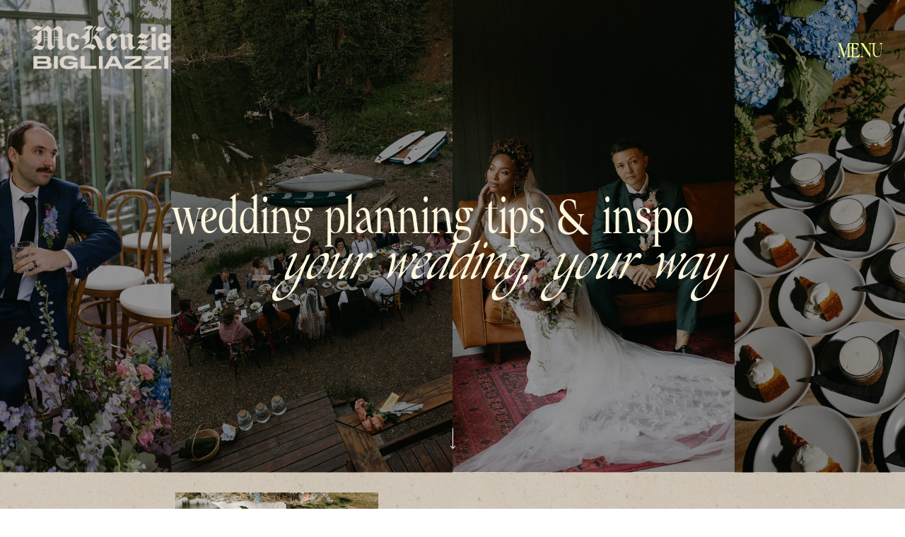

--- FILE ---
content_type: text/html; charset=UTF-8
request_url: https://mckenziebigliazzi.com/tag/hidden-gems-in-colorado/
body_size: 15613
content:
<!DOCTYPE html>
<html lang="en-US" class="d">
<head>
<link rel="stylesheet" type="text/css" href="//lib.showit.co/engine/2.6.4/showit.css" />
<meta name='robots' content='index, follow, max-image-preview:large, max-snippet:-1, max-video-preview:-1' />

	<!-- This site is optimized with the Yoast SEO plugin v22.3 - https://yoast.com/wordpress/plugins/seo/ -->
	<title>Hidden Gems in Colorado Archives - mckenziebigliazzi.com</title>
	<link rel="canonical" href="https://mckenziebigliazzi.com/tag/hidden-gems-in-colorado/" />
	<meta property="og:locale" content="en_US" />
	<meta property="og:type" content="article" />
	<meta property="og:title" content="Hidden Gems in Colorado Archives - mckenziebigliazzi.com" />
	<meta property="og:url" content="https://mckenziebigliazzi.com/tag/hidden-gems-in-colorado/" />
	<meta property="og:site_name" content="mckenziebigliazzi.com" />
	<meta name="twitter:card" content="summary_large_image" />
	<script type="application/ld+json" class="yoast-schema-graph">{"@context":"https://schema.org","@graph":[{"@type":"CollectionPage","@id":"https://mckenziebigliazzi.com/tag/hidden-gems-in-colorado/","url":"https://mckenziebigliazzi.com/tag/hidden-gems-in-colorado/","name":"Hidden Gems in Colorado Archives - mckenziebigliazzi.com","isPartOf":{"@id":"https://mckenziebigliazzi.com/#website"},"primaryImageOfPage":{"@id":"https://mckenziebigliazzi.com/tag/hidden-gems-in-colorado/#primaryimage"},"image":{"@id":"https://mckenziebigliazzi.com/tag/hidden-gems-in-colorado/#primaryimage"},"thumbnailUrl":"https://mckenziebigliazzi.com/wp-content/uploads/2024/12/best-places-to-elope-in-colorado-4.jpg","breadcrumb":{"@id":"https://mckenziebigliazzi.com/tag/hidden-gems-in-colorado/#breadcrumb"},"inLanguage":"en-US"},{"@type":"ImageObject","inLanguage":"en-US","@id":"https://mckenziebigliazzi.com/tag/hidden-gems-in-colorado/#primaryimage","url":"https://mckenziebigliazzi.com/wp-content/uploads/2024/12/best-places-to-elope-in-colorado-4.jpg","contentUrl":"https://mckenziebigliazzi.com/wp-content/uploads/2024/12/best-places-to-elope-in-colorado-4.jpg","width":1667,"height":2500},{"@type":"BreadcrumbList","@id":"https://mckenziebigliazzi.com/tag/hidden-gems-in-colorado/#breadcrumb","itemListElement":[{"@type":"ListItem","position":1,"name":"Home","item":"https://mckenziebigliazzi.com/"},{"@type":"ListItem","position":2,"name":"Hidden Gems in Colorado"}]},{"@type":"WebSite","@id":"https://mckenziebigliazzi.com/#website","url":"https://mckenziebigliazzi.com/","name":"mckenziebigliazzi.com","description":"Alternative Colorado Elopement Photographer for non-traditional couples that want to learn how to Elope","publisher":{"@id":"https://mckenziebigliazzi.com/#organization"},"potentialAction":[{"@type":"SearchAction","target":{"@type":"EntryPoint","urlTemplate":"https://mckenziebigliazzi.com/?s={search_term_string}"},"query-input":"required name=search_term_string"}],"inLanguage":"en-US"},{"@type":"Organization","@id":"https://mckenziebigliazzi.com/#organization","name":"Mckenzie Bigliazzi Photography","url":"https://mckenziebigliazzi.com/","logo":{"@type":"ImageObject","inLanguage":"en-US","@id":"https://mckenziebigliazzi.com/#/schema/logo/image/","url":"https://mckenziebigliazzi.com/wp-content/uploads/2022/02/Logo-Outline.png","contentUrl":"https://mckenziebigliazzi.com/wp-content/uploads/2022/02/Logo-Outline.png","width":2000,"height":2000,"caption":"Mckenzie Bigliazzi Photography"},"image":{"@id":"https://mckenziebigliazzi.com/#/schema/logo/image/"},"sameAs":["https://www.facebook.com/mckenziebigliazziphotography","https://www.instagram.com/mckenzie_bigliazzi/"]}]}</script>
	<!-- / Yoast SEO plugin. -->


<link rel="alternate" type="application/rss+xml" title="mckenziebigliazzi.com &raquo; Feed" href="https://mckenziebigliazzi.com/feed/" />
<link rel="alternate" type="application/rss+xml" title="mckenziebigliazzi.com &raquo; Comments Feed" href="https://mckenziebigliazzi.com/comments/feed/" />
<link rel="alternate" type="application/rss+xml" title="mckenziebigliazzi.com &raquo; Hidden Gems in Colorado Tag Feed" href="https://mckenziebigliazzi.com/tag/hidden-gems-in-colorado/feed/" />
<script type="text/javascript">
/* <![CDATA[ */
window._wpemojiSettings = {"baseUrl":"https:\/\/s.w.org\/images\/core\/emoji\/16.0.1\/72x72\/","ext":".png","svgUrl":"https:\/\/s.w.org\/images\/core\/emoji\/16.0.1\/svg\/","svgExt":".svg","source":{"concatemoji":"https:\/\/mckenziebigliazzi.com\/wp-includes\/js\/wp-emoji-release.min.js?ver=6.8.3"}};
/*! This file is auto-generated */
!function(s,n){var o,i,e;function c(e){try{var t={supportTests:e,timestamp:(new Date).valueOf()};sessionStorage.setItem(o,JSON.stringify(t))}catch(e){}}function p(e,t,n){e.clearRect(0,0,e.canvas.width,e.canvas.height),e.fillText(t,0,0);var t=new Uint32Array(e.getImageData(0,0,e.canvas.width,e.canvas.height).data),a=(e.clearRect(0,0,e.canvas.width,e.canvas.height),e.fillText(n,0,0),new Uint32Array(e.getImageData(0,0,e.canvas.width,e.canvas.height).data));return t.every(function(e,t){return e===a[t]})}function u(e,t){e.clearRect(0,0,e.canvas.width,e.canvas.height),e.fillText(t,0,0);for(var n=e.getImageData(16,16,1,1),a=0;a<n.data.length;a++)if(0!==n.data[a])return!1;return!0}function f(e,t,n,a){switch(t){case"flag":return n(e,"\ud83c\udff3\ufe0f\u200d\u26a7\ufe0f","\ud83c\udff3\ufe0f\u200b\u26a7\ufe0f")?!1:!n(e,"\ud83c\udde8\ud83c\uddf6","\ud83c\udde8\u200b\ud83c\uddf6")&&!n(e,"\ud83c\udff4\udb40\udc67\udb40\udc62\udb40\udc65\udb40\udc6e\udb40\udc67\udb40\udc7f","\ud83c\udff4\u200b\udb40\udc67\u200b\udb40\udc62\u200b\udb40\udc65\u200b\udb40\udc6e\u200b\udb40\udc67\u200b\udb40\udc7f");case"emoji":return!a(e,"\ud83e\udedf")}return!1}function g(e,t,n,a){var r="undefined"!=typeof WorkerGlobalScope&&self instanceof WorkerGlobalScope?new OffscreenCanvas(300,150):s.createElement("canvas"),o=r.getContext("2d",{willReadFrequently:!0}),i=(o.textBaseline="top",o.font="600 32px Arial",{});return e.forEach(function(e){i[e]=t(o,e,n,a)}),i}function t(e){var t=s.createElement("script");t.src=e,t.defer=!0,s.head.appendChild(t)}"undefined"!=typeof Promise&&(o="wpEmojiSettingsSupports",i=["flag","emoji"],n.supports={everything:!0,everythingExceptFlag:!0},e=new Promise(function(e){s.addEventListener("DOMContentLoaded",e,{once:!0})}),new Promise(function(t){var n=function(){try{var e=JSON.parse(sessionStorage.getItem(o));if("object"==typeof e&&"number"==typeof e.timestamp&&(new Date).valueOf()<e.timestamp+604800&&"object"==typeof e.supportTests)return e.supportTests}catch(e){}return null}();if(!n){if("undefined"!=typeof Worker&&"undefined"!=typeof OffscreenCanvas&&"undefined"!=typeof URL&&URL.createObjectURL&&"undefined"!=typeof Blob)try{var e="postMessage("+g.toString()+"("+[JSON.stringify(i),f.toString(),p.toString(),u.toString()].join(",")+"));",a=new Blob([e],{type:"text/javascript"}),r=new Worker(URL.createObjectURL(a),{name:"wpTestEmojiSupports"});return void(r.onmessage=function(e){c(n=e.data),r.terminate(),t(n)})}catch(e){}c(n=g(i,f,p,u))}t(n)}).then(function(e){for(var t in e)n.supports[t]=e[t],n.supports.everything=n.supports.everything&&n.supports[t],"flag"!==t&&(n.supports.everythingExceptFlag=n.supports.everythingExceptFlag&&n.supports[t]);n.supports.everythingExceptFlag=n.supports.everythingExceptFlag&&!n.supports.flag,n.DOMReady=!1,n.readyCallback=function(){n.DOMReady=!0}}).then(function(){return e}).then(function(){var e;n.supports.everything||(n.readyCallback(),(e=n.source||{}).concatemoji?t(e.concatemoji):e.wpemoji&&e.twemoji&&(t(e.twemoji),t(e.wpemoji)))}))}((window,document),window._wpemojiSettings);
/* ]]> */
</script>
<style id='wp-emoji-styles-inline-css' type='text/css'>

	img.wp-smiley, img.emoji {
		display: inline !important;
		border: none !important;
		box-shadow: none !important;
		height: 1em !important;
		width: 1em !important;
		margin: 0 0.07em !important;
		vertical-align: -0.1em !important;
		background: none !important;
		padding: 0 !important;
	}
</style>
<link rel='stylesheet' id='wp-block-library-css' href='https://mckenziebigliazzi.com/wp-includes/css/dist/block-library/style.min.css?ver=6.8.3' type='text/css' media='all' />
<style id='classic-theme-styles-inline-css' type='text/css'>
/*! This file is auto-generated */
.wp-block-button__link{color:#fff;background-color:#32373c;border-radius:9999px;box-shadow:none;text-decoration:none;padding:calc(.667em + 2px) calc(1.333em + 2px);font-size:1.125em}.wp-block-file__button{background:#32373c;color:#fff;text-decoration:none}
</style>
<style id='global-styles-inline-css' type='text/css'>
:root{--wp--preset--aspect-ratio--square: 1;--wp--preset--aspect-ratio--4-3: 4/3;--wp--preset--aspect-ratio--3-4: 3/4;--wp--preset--aspect-ratio--3-2: 3/2;--wp--preset--aspect-ratio--2-3: 2/3;--wp--preset--aspect-ratio--16-9: 16/9;--wp--preset--aspect-ratio--9-16: 9/16;--wp--preset--color--black: #000000;--wp--preset--color--cyan-bluish-gray: #abb8c3;--wp--preset--color--white: #ffffff;--wp--preset--color--pale-pink: #f78da7;--wp--preset--color--vivid-red: #cf2e2e;--wp--preset--color--luminous-vivid-orange: #ff6900;--wp--preset--color--luminous-vivid-amber: #fcb900;--wp--preset--color--light-green-cyan: #7bdcb5;--wp--preset--color--vivid-green-cyan: #00d084;--wp--preset--color--pale-cyan-blue: #8ed1fc;--wp--preset--color--vivid-cyan-blue: #0693e3;--wp--preset--color--vivid-purple: #9b51e0;--wp--preset--gradient--vivid-cyan-blue-to-vivid-purple: linear-gradient(135deg,rgba(6,147,227,1) 0%,rgb(155,81,224) 100%);--wp--preset--gradient--light-green-cyan-to-vivid-green-cyan: linear-gradient(135deg,rgb(122,220,180) 0%,rgb(0,208,130) 100%);--wp--preset--gradient--luminous-vivid-amber-to-luminous-vivid-orange: linear-gradient(135deg,rgba(252,185,0,1) 0%,rgba(255,105,0,1) 100%);--wp--preset--gradient--luminous-vivid-orange-to-vivid-red: linear-gradient(135deg,rgba(255,105,0,1) 0%,rgb(207,46,46) 100%);--wp--preset--gradient--very-light-gray-to-cyan-bluish-gray: linear-gradient(135deg,rgb(238,238,238) 0%,rgb(169,184,195) 100%);--wp--preset--gradient--cool-to-warm-spectrum: linear-gradient(135deg,rgb(74,234,220) 0%,rgb(151,120,209) 20%,rgb(207,42,186) 40%,rgb(238,44,130) 60%,rgb(251,105,98) 80%,rgb(254,248,76) 100%);--wp--preset--gradient--blush-light-purple: linear-gradient(135deg,rgb(255,206,236) 0%,rgb(152,150,240) 100%);--wp--preset--gradient--blush-bordeaux: linear-gradient(135deg,rgb(254,205,165) 0%,rgb(254,45,45) 50%,rgb(107,0,62) 100%);--wp--preset--gradient--luminous-dusk: linear-gradient(135deg,rgb(255,203,112) 0%,rgb(199,81,192) 50%,rgb(65,88,208) 100%);--wp--preset--gradient--pale-ocean: linear-gradient(135deg,rgb(255,245,203) 0%,rgb(182,227,212) 50%,rgb(51,167,181) 100%);--wp--preset--gradient--electric-grass: linear-gradient(135deg,rgb(202,248,128) 0%,rgb(113,206,126) 100%);--wp--preset--gradient--midnight: linear-gradient(135deg,rgb(2,3,129) 0%,rgb(40,116,252) 100%);--wp--preset--font-size--small: 13px;--wp--preset--font-size--medium: 20px;--wp--preset--font-size--large: 36px;--wp--preset--font-size--x-large: 42px;--wp--preset--spacing--20: 0.44rem;--wp--preset--spacing--30: 0.67rem;--wp--preset--spacing--40: 1rem;--wp--preset--spacing--50: 1.5rem;--wp--preset--spacing--60: 2.25rem;--wp--preset--spacing--70: 3.38rem;--wp--preset--spacing--80: 5.06rem;--wp--preset--shadow--natural: 6px 6px 9px rgba(0, 0, 0, 0.2);--wp--preset--shadow--deep: 12px 12px 50px rgba(0, 0, 0, 0.4);--wp--preset--shadow--sharp: 6px 6px 0px rgba(0, 0, 0, 0.2);--wp--preset--shadow--outlined: 6px 6px 0px -3px rgba(255, 255, 255, 1), 6px 6px rgba(0, 0, 0, 1);--wp--preset--shadow--crisp: 6px 6px 0px rgba(0, 0, 0, 1);}:where(.is-layout-flex){gap: 0.5em;}:where(.is-layout-grid){gap: 0.5em;}body .is-layout-flex{display: flex;}.is-layout-flex{flex-wrap: wrap;align-items: center;}.is-layout-flex > :is(*, div){margin: 0;}body .is-layout-grid{display: grid;}.is-layout-grid > :is(*, div){margin: 0;}:where(.wp-block-columns.is-layout-flex){gap: 2em;}:where(.wp-block-columns.is-layout-grid){gap: 2em;}:where(.wp-block-post-template.is-layout-flex){gap: 1.25em;}:where(.wp-block-post-template.is-layout-grid){gap: 1.25em;}.has-black-color{color: var(--wp--preset--color--black) !important;}.has-cyan-bluish-gray-color{color: var(--wp--preset--color--cyan-bluish-gray) !important;}.has-white-color{color: var(--wp--preset--color--white) !important;}.has-pale-pink-color{color: var(--wp--preset--color--pale-pink) !important;}.has-vivid-red-color{color: var(--wp--preset--color--vivid-red) !important;}.has-luminous-vivid-orange-color{color: var(--wp--preset--color--luminous-vivid-orange) !important;}.has-luminous-vivid-amber-color{color: var(--wp--preset--color--luminous-vivid-amber) !important;}.has-light-green-cyan-color{color: var(--wp--preset--color--light-green-cyan) !important;}.has-vivid-green-cyan-color{color: var(--wp--preset--color--vivid-green-cyan) !important;}.has-pale-cyan-blue-color{color: var(--wp--preset--color--pale-cyan-blue) !important;}.has-vivid-cyan-blue-color{color: var(--wp--preset--color--vivid-cyan-blue) !important;}.has-vivid-purple-color{color: var(--wp--preset--color--vivid-purple) !important;}.has-black-background-color{background-color: var(--wp--preset--color--black) !important;}.has-cyan-bluish-gray-background-color{background-color: var(--wp--preset--color--cyan-bluish-gray) !important;}.has-white-background-color{background-color: var(--wp--preset--color--white) !important;}.has-pale-pink-background-color{background-color: var(--wp--preset--color--pale-pink) !important;}.has-vivid-red-background-color{background-color: var(--wp--preset--color--vivid-red) !important;}.has-luminous-vivid-orange-background-color{background-color: var(--wp--preset--color--luminous-vivid-orange) !important;}.has-luminous-vivid-amber-background-color{background-color: var(--wp--preset--color--luminous-vivid-amber) !important;}.has-light-green-cyan-background-color{background-color: var(--wp--preset--color--light-green-cyan) !important;}.has-vivid-green-cyan-background-color{background-color: var(--wp--preset--color--vivid-green-cyan) !important;}.has-pale-cyan-blue-background-color{background-color: var(--wp--preset--color--pale-cyan-blue) !important;}.has-vivid-cyan-blue-background-color{background-color: var(--wp--preset--color--vivid-cyan-blue) !important;}.has-vivid-purple-background-color{background-color: var(--wp--preset--color--vivid-purple) !important;}.has-black-border-color{border-color: var(--wp--preset--color--black) !important;}.has-cyan-bluish-gray-border-color{border-color: var(--wp--preset--color--cyan-bluish-gray) !important;}.has-white-border-color{border-color: var(--wp--preset--color--white) !important;}.has-pale-pink-border-color{border-color: var(--wp--preset--color--pale-pink) !important;}.has-vivid-red-border-color{border-color: var(--wp--preset--color--vivid-red) !important;}.has-luminous-vivid-orange-border-color{border-color: var(--wp--preset--color--luminous-vivid-orange) !important;}.has-luminous-vivid-amber-border-color{border-color: var(--wp--preset--color--luminous-vivid-amber) !important;}.has-light-green-cyan-border-color{border-color: var(--wp--preset--color--light-green-cyan) !important;}.has-vivid-green-cyan-border-color{border-color: var(--wp--preset--color--vivid-green-cyan) !important;}.has-pale-cyan-blue-border-color{border-color: var(--wp--preset--color--pale-cyan-blue) !important;}.has-vivid-cyan-blue-border-color{border-color: var(--wp--preset--color--vivid-cyan-blue) !important;}.has-vivid-purple-border-color{border-color: var(--wp--preset--color--vivid-purple) !important;}.has-vivid-cyan-blue-to-vivid-purple-gradient-background{background: var(--wp--preset--gradient--vivid-cyan-blue-to-vivid-purple) !important;}.has-light-green-cyan-to-vivid-green-cyan-gradient-background{background: var(--wp--preset--gradient--light-green-cyan-to-vivid-green-cyan) !important;}.has-luminous-vivid-amber-to-luminous-vivid-orange-gradient-background{background: var(--wp--preset--gradient--luminous-vivid-amber-to-luminous-vivid-orange) !important;}.has-luminous-vivid-orange-to-vivid-red-gradient-background{background: var(--wp--preset--gradient--luminous-vivid-orange-to-vivid-red) !important;}.has-very-light-gray-to-cyan-bluish-gray-gradient-background{background: var(--wp--preset--gradient--very-light-gray-to-cyan-bluish-gray) !important;}.has-cool-to-warm-spectrum-gradient-background{background: var(--wp--preset--gradient--cool-to-warm-spectrum) !important;}.has-blush-light-purple-gradient-background{background: var(--wp--preset--gradient--blush-light-purple) !important;}.has-blush-bordeaux-gradient-background{background: var(--wp--preset--gradient--blush-bordeaux) !important;}.has-luminous-dusk-gradient-background{background: var(--wp--preset--gradient--luminous-dusk) !important;}.has-pale-ocean-gradient-background{background: var(--wp--preset--gradient--pale-ocean) !important;}.has-electric-grass-gradient-background{background: var(--wp--preset--gradient--electric-grass) !important;}.has-midnight-gradient-background{background: var(--wp--preset--gradient--midnight) !important;}.has-small-font-size{font-size: var(--wp--preset--font-size--small) !important;}.has-medium-font-size{font-size: var(--wp--preset--font-size--medium) !important;}.has-large-font-size{font-size: var(--wp--preset--font-size--large) !important;}.has-x-large-font-size{font-size: var(--wp--preset--font-size--x-large) !important;}
:where(.wp-block-post-template.is-layout-flex){gap: 1.25em;}:where(.wp-block-post-template.is-layout-grid){gap: 1.25em;}
:where(.wp-block-columns.is-layout-flex){gap: 2em;}:where(.wp-block-columns.is-layout-grid){gap: 2em;}
:root :where(.wp-block-pullquote){font-size: 1.5em;line-height: 1.6;}
</style>
<link rel='stylesheet' id='pub-style-css' href='https://mckenziebigliazzi.com/wp-content/themes/showit/pubs/pp8dj5uori20wx2_yb24qa/20260126182712Sa3bxrk/assets/pub.css?ver=1769452040' type='text/css' media='all' />
<script type="text/javascript" src="https://mckenziebigliazzi.com/wp-includes/js/jquery/jquery.min.js?ver=3.7.1" id="jquery-core-js"></script>
<script type="text/javascript" id="jquery-core-js-after">
/* <![CDATA[ */
$ = jQuery;
/* ]]> */
</script>
<script type="text/javascript" src="https://mckenziebigliazzi.com/wp-content/themes/showit/pubs/pp8dj5uori20wx2_yb24qa/20260126182712Sa3bxrk/assets/pub.js?ver=1769452040" id="pub-script-js"></script>
<link rel="https://api.w.org/" href="https://mckenziebigliazzi.com/wp-json/" /><link rel="alternate" title="JSON" type="application/json" href="https://mckenziebigliazzi.com/wp-json/wp/v2/tags/91" /><link rel="EditURI" type="application/rsd+xml" title="RSD" href="https://mckenziebigliazzi.com/xmlrpc.php?rsd" />

<meta charset="UTF-8" />
<meta name="viewport" content="width=device-width, initial-scale=1" />
<link rel="icon" type="image/png" href="//static.showit.co/200/UW70M9sdDajrCa3tFR7kog/153712/mb_favicon.png" />
<link rel="preconnect" href="https://static.showit.co" />

<link rel="preconnect" href="https://fonts.googleapis.com">
<link rel="preconnect" href="https://fonts.gstatic.com" crossorigin>
<link href="https://fonts.googleapis.com/css?family=Roboto:300" rel="stylesheet" type="text/css"/>
<style>
@font-face{font-family:Stylebender Retro;src:url('//static.showit.co/file/VBa9ULYEUCuRpveEo8hIyg/153712/stylebender-retro-webfont.woff');}
@font-face{font-family:Courier New;src:url('//static.showit.co/file/rMD0DTeyRVewjZpYkt_XIA/153712/courier_new.woff');}
@font-face{font-family:Stylebender Italic;src:url('//static.showit.co/file/6_wavSxWlcz8be-jqQwmXQ/153712/stylebender-italic-webfont.woff');}
@font-face{font-family:Akira Regular;src:url('//static.showit.co/file/e2RdmMOxzC9AA2KA1wSc9A/153712/akiraexpanded-regular.woff');}
</style>
<script id="init_data" type="application/json">
{"mobile":{"w":320,"bgMediaType":"none","bgFillType":"color","bgColor":"colors-7"},"desktop":{"w":1200,"bgColor":"colors-7","bgMediaType":"none","bgFillType":"color"},"sid":"pp8dj5uori20wx2_yb24qa","break":768,"assetURL":"//static.showit.co","contactFormId":"153712/282074","cfAction":"aHR0cHM6Ly9jbGllbnRzZXJ2aWNlLnNob3dpdC5jby9jb250YWN0Zm9ybQ==","sgAction":"aHR0cHM6Ly9jbGllbnRzZXJ2aWNlLnNob3dpdC5jby9zb2NpYWxncmlk","blockData":[{"slug":"menu-closed","visible":"a","states":[],"d":{"h":1,"w":1200,"locking":{"side":"t"},"bgFillType":"color","bgColor":"#000000:0","bgMediaType":"none"},"m":{"h":1,"w":320,"locking":{"side":"t"},"bgFillType":"color","bgColor":"#000000:0","bgMediaType":"none"}},{"slug":"home-page-header","visible":"a","states":[],"d":{"h":668,"w":1200,"locking":{},"bgFillType":"color","bgColor":"colors-0","bgMediaType":"none"},"m":{"h":485,"w":320,"bgFillType":"color","bgColor":"colors-0","bgMediaType":"none"}},{"slug":"feature-blog","visible":"a","states":[],"d":{"h":452,"w":1200,"bgFillType":"color","bgColor":"colors-3","bgMediaType":"image","bgImage":{"key":"iKD8YvRNhHd2VpXiJDf03A/153712/wall-background-texture.png","aspect_ratio":1.5625,"title":"Wall-Background-Texture","type":"asset"},"bgOpacity":20,"bgPos":"cm","bgScale":"cover","bgScroll":"p"},"m":{"h":642,"w":320,"bgFillType":"color","bgColor":"colors-3","bgMediaType":"image","bgImage":{"key":"HGXBK0JwJvuDze_gYYl47w/153712/wall-background-texture.png","aspect_ratio":0.64,"title":"Wall-Background-Texture","type":"asset"},"bgOpacity":30,"bgPos":"cm","bgScale":"cover","bgScroll":"p"}},{"slug":"blog-posts-1","visible":"a","states":[{"d":{"bgFillType":"color","bgColor":"#000000:0","bgMediaType":"none"},"m":{"bgFillType":"color","bgColor":"#000000:0","bgMediaType":"none"},"slug":"post-1"},{"d":{"bgFillType":"color","bgColor":"#000000:0","bgMediaType":"none"},"m":{"bgFillType":"color","bgColor":"#000000:0","bgMediaType":"none"},"slug":"post-1-1"},{"d":{"bgFillType":"color","bgColor":"#000000:0","bgMediaType":"none"},"m":{"bgFillType":"color","bgColor":"#000000:0","bgMediaType":"none"},"slug":"post-1-2"}],"d":{"h":475,"w":1200,"nature":"dH","trIn":{"type":"none"},"trOut":{"type":"none"},"stateTrIn":{"type":"none"},"stateTrOut":{"type":"none"},"bgFillType":"color","bgColor":"colors-3","bgMediaType":"none"},"m":{"h":1388,"w":320,"stateTrIn":{"type":"none"},"stateTrOut":{"type":"none"},"bgFillType":"color","bgColor":"colors-3","bgMediaType":"none"},"stateTrans":[{},{},{}]},{"slug":"new-canvas","visible":"a","states":[],"d":{"h":43,"w":1200,"bgFillType":"color","bgColor":"colors-3","bgMediaType":"none"},"m":{"h":30,"w":320,"bgFillType":"color","bgColor":"colors-3","bgMediaType":"none"}},{"slug":"post-navigation","visible":"a","states":[],"d":{"h":50,"w":1200,"nature":"dH","bgFillType":"color","bgColor":"colors-2","bgMediaType":"none"},"m":{"h":50,"w":320,"nature":"dH","bgFillType":"color","bgColor":"colors-2","bgMediaType":"none"}},{"slug":"2024-footer","visible":"a","states":[],"d":{"h":520,"w":1200,"bgFillType":"color","bgColor":"#231f20","bgMediaType":"none"},"m":{"h":627,"w":320,"bgFillType":"color","bgColor":"#231f20","bgMediaType":"none"}},{"slug":"nav-menu","visible":"a","states":[],"d":{"h":1,"w":1200,"locking":{"side":"t","scrollOffset":1},"bgFillType":"color","bgColor":"#000000:0","bgMediaType":"none"},"m":{"h":570,"w":320,"locking":{"side":"t","scrollOffset":1},"bgFillType":"color","bgColor":"#000000:0","bgMediaType":"none"}}],"elementData":[{"type":"text","visible":"d","id":"menu-closed_0","blockId":"menu-closed","m":{"x":109,"y":225,"w":102,"h":17,"a":0},"d":{"x":1104,"y":43,"w":65,"h":47,"a":0,"lockH":"r"},"pc":[{"type":"show","block":"nav-menu"}]},{"type":"icon","visible":"m","id":"menu-closed_1","blockId":"menu-closed","m":{"x":269,"y":17,"w":31,"h":32,"a":0,"lockV":"t"},"d":{"x":550,"y":284,"w":100,"h":100,"a":0},"pc":[{"type":"show","block":"nav-menu"}]},{"type":"graphic","visible":"a","id":"home-page-header_0","blockId":"home-page-header","m":{"x":160,"y":0,"w":160,"h":243,"a":0,"o":60,"lockV":"bs"},"d":{"x":999,"y":-3,"w":399,"h":672,"a":0,"o":60,"gs":{"s":50},"lockH":"rs","lockV":"s"},"c":{"key":"9VEgGeaboECsHB8n5e-7Vg/153712/wedding-inspiration-3.jpg","aspect_ratio":0.6665}},{"type":"graphic","visible":"a","id":"home-page-header_1","blockId":"home-page-header","m":{"x":0,"y":243,"w":160,"h":243,"a":0,"o":50,"lockV":"ts"},"d":{"x":-197,"y":-3,"w":399,"h":672,"a":0,"o":60,"lockH":"ls","lockV":"s"},"c":{"key":"qoUIJUOTr406LuwhC7sLJg/153712/wedding-inspiration-2.jpg","aspect_ratio":0.6665}},{"type":"graphic","visible":"a","id":"home-page-header_2","blockId":"home-page-header","m":{"x":0,"y":0,"w":160,"h":243,"a":0,"o":70,"lockV":"bs"},"d":{"x":202,"y":-3,"w":398,"h":672,"a":0,"o":60,"gs":{"s":50},"lockV":"s"},"c":{"key":"_dHIkpv9PKEMcpuJMucBEA/153712/wedding-inspiration-4.jpg","aspect_ratio":0.667}},{"type":"graphic","visible":"a","id":"home-page-header_3","blockId":"home-page-header","m":{"x":160,"y":243,"w":160,"h":243,"a":0,"o":70,"gs":{"s":0},"lockV":"ts"},"d":{"x":600,"y":-3,"w":399,"h":672,"a":0,"o":60,"gs":{"s":50},"lockV":"s"},"c":{"key":"WgWuPBms_T3rgOkBFLi1jg/153712/wedding-inspiration-5.jpg","aspect_ratio":0.667}},{"type":"text","visible":"a","id":"home-page-header_4","blockId":"home-page-header","m":{"x":18,"y":213,"w":297,"h":30,"a":0},"d":{"x":203,"y":271,"w":934,"h":65,"a":0}},{"type":"text","visible":"a","id":"home-page-header_5","blockId":"home-page-header","m":{"x":-43,"y":243,"w":348,"h":26,"a":0},"d":{"x":361,"y":342,"w":636,"h":55,"a":0}},{"type":"graphic","visible":"a","id":"home-page-header_6","blockId":"home-page-header","m":{"x":6,"y":3,"w":114,"h":60,"a":0,"lockV":"t"},"d":{"x":34,"y":24,"w":218,"h":87,"a":0,"lockH":"l","lockV":"t"},"c":{"key":"njvCT5os5dbD-HTcOvJ32A/153712/mckenzie_bigliazzi.png","aspect_ratio":1.8}},{"type":"icon","visible":"a","id":"home-page-header_7","blockId":"home-page-header","m":{"x":142,"y":433,"w":37,"h":37,"a":90,"lockV":"b"},"d":{"x":581,"y":598,"w":39,"h":45,"a":90,"lockV":"b"}},{"type":"text","visible":"a","id":"feature-blog_0","blockId":"feature-blog","m":{"x":29,"y":363,"w":263,"h":44,"a":0},"d":{"x":539,"y":130,"w":512,"h":70,"a":0}},{"type":"text","visible":"a","id":"feature-blog_1","blockId":"feature-blog","m":{"x":29,"y":427,"w":250,"h":104,"a":0},"d":{"x":539,"y":239,"w":486,"h":58,"a":0}},{"type":"simple","visible":"a","id":"feature-blog_2","blockId":"feature-blog","m":{"x":29,"y":554,"w":192,"h":33,"a":0},"d":{"x":539,"y":325,"w":231,"h":37,"a":0}},{"type":"text","visible":"a","id":"feature-blog_3","blockId":"feature-blog","m":{"x":42,"y":566,"w":167,"h":16,"a":0},"d":{"x":576,"y":337,"w":157,"h":19,"a":0}},{"type":"graphic","visible":"a","id":"feature-blog_4","blockId":"feature-blog","m":{"x":60,"y":32,"w":219,"h":310,"a":0,"gs":{"s":70}},"d":{"x":208,"y":29,"w":287,"h":394,"a":0,"gs":{"s":80}},"c":{"key":"dSMhWcG9S8ByBhagmxL3oA/153712/wedding-inspiration-1.jpg","aspect_ratio":0.667}},{"type":"text","visible":"a","id":"feature-blog_5","blockId":"feature-blog","m":{"x":-72,"y":218,"w":226,"h":23,"a":270},"d":{"x":26,"y":253,"w":292,"h":49,"a":270,"o":100}},{"type":"text","visible":"a","id":"blog-posts-1_post-1_0","blockId":"blog-posts-1","m":{"x":80,"y":423,"w":162,"h":15,"a":0},"d":{"x":105,"y":447,"w":186,"h":16,"a":0,"lockV":"b"}},{"type":"graphic","visible":"a","id":"blog-posts-1_post-1_1","blockId":"blog-posts-1","m":{"x":45,"y":20,"w":231,"h":294,"a":0},"d":{"x":91,"y":49,"w":239,"h":300,"a":0,"lockV":"t"},"c":{"key":"LcchAMZERzehvrxZTp-7Tw/153712/tia_maria_rmnp-146.jpg","aspect_ratio":0.66657}},{"type":"text","visible":"a","id":"blog-posts-1_post-1_2","blockId":"blog-posts-1","m":{"x":50,"y":332,"w":221,"h":55,"a":0},"d":{"x":91,"y":369,"w":239,"h":59,"a":0}},{"type":"text","visible":"a","id":"blog-posts-1_post-1-1_0","blockId":"blog-posts-1","m":{"x":79,"y":885,"w":162,"h":15,"a":0},"d":{"x":495,"y":447,"w":186,"h":16,"a":0,"lockV":"b"}},{"type":"graphic","visible":"a","id":"blog-posts-1_post-1-1_1","blockId":"blog-posts-1","m":{"x":45,"y":478,"w":231,"h":294,"a":0},"d":{"x":481,"y":49,"w":239,"h":300,"a":0,"lockV":"t"},"c":{"key":"LcchAMZERzehvrxZTp-7Tw/153712/tia_maria_rmnp-146.jpg","aspect_ratio":0.66657}},{"type":"text","visible":"a","id":"blog-posts-1_post-1-1_2","blockId":"blog-posts-1","m":{"x":50,"y":790,"w":221,"h":55,"a":0},"d":{"x":481,"y":369,"w":239,"h":59,"a":0}},{"type":"text","visible":"a","id":"blog-posts-1_post-1-2_0","blockId":"blog-posts-1","m":{"x":80,"y":1360,"w":162,"h":15,"a":0},"d":{"x":908,"y":446,"w":186,"h":16,"a":0,"lockV":"b"}},{"type":"graphic","visible":"a","id":"blog-posts-1_post-1-2_1","blockId":"blog-posts-1","m":{"x":46,"y":951,"w":231,"h":294,"a":0},"d":{"x":894,"y":48,"w":239,"h":300,"a":0,"lockV":"t"},"c":{"key":"LcchAMZERzehvrxZTp-7Tw/153712/tia_maria_rmnp-146.jpg","aspect_ratio":0.66657}},{"type":"text","visible":"a","id":"blog-posts-1_post-1-2_2","blockId":"blog-posts-1","m":{"x":51,"y":1263,"w":221,"h":55,"a":0},"d":{"x":894,"y":368,"w":239,"h":59,"a":0}},{"type":"text","visible":"a","id":"post-navigation_0","blockId":"post-navigation","m":{"x":10.499,"y":16,"w":139.003,"h":18,"a":0},"d":{"x":78,"y":14,"w":363.003,"h":22,"a":0}},{"type":"text","visible":"a","id":"post-navigation_1","blockId":"post-navigation","m":{"x":170.499,"y":16,"w":139.003,"h":18,"a":0},"d":{"x":759,"y":14,"w":363.003,"h":22,"a":0}},{"type":"graphic","visible":"a","id":"2024-footer_0","blockId":"2024-footer","m":{"x":78,"y":29,"w":164,"h":71,"a":0},"d":{"x":582,"y":105,"w":267,"h":102,"a":0},"c":{"key":"njvCT5os5dbD-HTcOvJ32A/153712/mckenzie_bigliazzi.png","aspect_ratio":1.8}},{"type":"icon","visible":"a","id":"2024-footer_1","blockId":"2024-footer","m":{"x":106,"y":110,"w":24,"h":23,"a":0},"d":{"x":595,"y":235,"w":30,"h":30,"a":0}},{"type":"icon","visible":"a","id":"2024-footer_2","blockId":"2024-footer","m":{"x":148,"y":110,"w":24,"h":23,"a":0},"d":{"x":680,"y":235,"w":30,"h":30,"a":0}},{"type":"icon","visible":"a","id":"2024-footer_3","blockId":"2024-footer","m":{"x":190,"y":110,"w":24,"h":23,"a":0},"d":{"x":764,"y":235,"w":30,"h":30,"a":0}},{"type":"social","visible":"a","id":"2024-footer_4","blockId":"2024-footer","m":{"x":79,"y":212,"w":162,"h":149,"a":0},"d":{"x":272,"y":91,"w":295,"h":269,"a":0}},{"type":"text","visible":"a","id":"2024-footer_5","blockId":"2024-footer","m":{"x":18,"y":171,"w":284,"h":17,"a":0},"d":{"x":597,"y":323,"w":334,"h":23,"a":0}},{"type":"text","visible":"a","id":"2024-footer_6","blockId":"2024-footer","m":{"x":34,"y":571,"w":254,"h":33,"a":0},"d":{"x":104,"y":452,"w":993,"h":29,"a":0}},{"type":"text","visible":"a","id":"2024-footer_7","blockId":"2024-footer","m":{"x":18,"y":154,"w":284,"h":11,"a":0},"d":{"x":597,"y":297,"w":334,"h":26,"a":0}},{"type":"text","visible":"a","id":"2024-footer_8","blockId":"2024-footer","m":{"x":33,"y":383,"w":256,"h":19,"a":0},"d":{"x":219,"y":384,"w":762,"h":19,"a":0}},{"type":"simple","visible":"a","id":"nav-menu_0","blockId":"nav-menu","m":{"x":-6,"y":0,"w":334,"h":459,"a":0},"d":{"x":754,"y":0,"w":446,"h":454,"a":0,"lockH":"r"}},{"type":"simple","visible":"a","id":"nav-menu_1","blockId":"nav-menu","m":{"x":8,"y":-13,"w":327,"h":486,"a":0},"d":{"x":776,"y":-17,"w":446,"h":485,"a":0,"lockH":"r"}},{"type":"icon","visible":"a","id":"nav-menu_2","blockId":"nav-menu","m":{"x":267,"y":17,"w":36,"h":33,"a":0},"d":{"x":1111,"y":13,"w":50,"h":52,"a":0,"lockH":"r"},"pc":[{"type":"hide","block":"nav-menu"}]},{"type":"text","visible":"a","id":"nav-menu_3","blockId":"nav-menu","m":{"x":35,"y":50,"w":167,"h":36,"a":0},"d":{"x":830,"y":20,"w":164,"h":39,"a":0,"lockH":"r"}},{"type":"text","visible":"a","id":"nav-menu_4","blockId":"nav-menu","m":{"x":35,"y":100,"w":167,"h":36,"a":0},"d":{"x":827,"y":73,"w":164,"h":39,"a":0,"lockH":"r"}},{"type":"text","visible":"a","id":"nav-menu_5","blockId":"nav-menu","m":{"x":35,"y":150,"w":167,"h":36,"a":0},"d":{"x":830,"y":126,"w":164,"h":39,"a":0,"lockH":"r"}},{"type":"text","visible":"a","id":"nav-menu_6","blockId":"nav-menu","m":{"x":35,"y":301,"w":167,"h":36,"a":0},"d":{"x":830,"y":286,"w":164,"h":39,"a":0,"lockH":"r"}},{"type":"text","visible":"a","id":"nav-menu_7","blockId":"nav-menu","m":{"x":35,"y":409,"w":332,"h":25,"a":0},"d":{"x":830,"y":400,"w":322,"h":23,"a":0,"lockH":"r"}},{"type":"text","visible":"a","id":"nav-menu_8","blockId":"nav-menu","m":{"x":35,"y":351,"w":167,"h":36,"a":0},"d":{"x":830,"y":339,"w":164,"h":39,"a":0,"lockH":"r"}},{"type":"graphic","visible":"a","id":"nav-menu_9","blockId":"nav-menu","m":{"x":200,"y":250,"w":187,"h":70,"a":270},"d":{"x":1070,"y":248,"w":202,"h":102,"a":270,"o":50,"lockH":"r"},"c":{"key":"ittVB2FZTlFjl18WLODd1g/153712/untitled-22.png","aspect_ratio":1.8}},{"type":"text","visible":"a","id":"nav-menu_10","blockId":"nav-menu","m":{"x":35,"y":200,"w":167,"h":36,"a":0},"d":{"x":830,"y":180,"w":164,"h":39,"a":0,"lockH":"r"}},{"type":"text","visible":"a","id":"nav-menu_11","blockId":"nav-menu","m":{"x":35,"y":251,"w":167,"h":36,"a":0},"d":{"x":830,"y":233,"w":164,"h":39,"a":0,"lockH":"r"}}]}
</script>
<link
rel="stylesheet"
type="text/css"
href="https://cdnjs.cloudflare.com/ajax/libs/animate.css/3.4.0/animate.min.css"
/>


<script src="//lib.showit.co/engine/2.6.4/showit-lib.min.js"></script>
<script src="//lib.showit.co/engine/2.6.4/showit.min.js"></script>
<script>

function initPage(){

}
</script>

<style id="si-page-css">
html.m {background-color:rgba(255,255,255,1);}
html.d {background-color:rgba(255,255,255,1);}
.d .se:has(.st-primary) {border-radius:10px;box-shadow:none;opacity:1;overflow:hidden;transition-duration:0.5s;}
.d .st-primary {padding:10px 14px 10px 14px;border-width:0px;border-color:rgba(0,0,0,1);background-color:rgba(0,0,0,1);background-image:none;border-radius:inherit;transition-duration:0.5s;}
.d .st-primary span {color:rgba(255,255,255,1);font-family:'Akira Regular';font-weight:400;font-style:normal;font-size:24px;text-align:center;letter-spacing:0em;line-height:1.2;transition-duration:0.5s;}
.d .se:has(.st-primary:hover), .d .se:has(.trigger-child-hovers:hover .st-primary) {}
.d .st-primary.se-button:hover, .d .trigger-child-hovers:hover .st-primary.se-button {background-color:rgba(0,0,0,1);background-image:none;transition-property:background-color,background-image;}
.d .st-primary.se-button:hover span, .d .trigger-child-hovers:hover .st-primary.se-button span {}
.m .se:has(.st-primary) {border-radius:10px;box-shadow:none;opacity:1;overflow:hidden;}
.m .st-primary {padding:10px 14px 10px 14px;border-width:0px;border-color:rgba(0,0,0,1);background-color:rgba(0,0,0,1);background-image:none;border-radius:inherit;}
.m .st-primary span {color:rgba(255,255,255,1);font-family:'Akira Regular';font-weight:400;font-style:normal;font-size:16px;text-align:center;letter-spacing:0em;line-height:1.2;}
.d .se:has(.st-secondary) {border-radius:10px;box-shadow:none;opacity:1;overflow:hidden;transition-duration:0.5s;}
.d .st-secondary {padding:10px 14px 10px 14px;border-width:2px;border-color:rgba(0,0,0,1);background-color:rgba(0,0,0,0);background-image:none;border-radius:inherit;transition-duration:0.5s;}
.d .st-secondary span {color:rgba(0,0,0,1);font-family:'Akira Regular';font-weight:400;font-style:normal;font-size:24px;text-align:center;letter-spacing:0em;line-height:1.2;transition-duration:0.5s;}
.d .se:has(.st-secondary:hover), .d .se:has(.trigger-child-hovers:hover .st-secondary) {}
.d .st-secondary.se-button:hover, .d .trigger-child-hovers:hover .st-secondary.se-button {border-color:rgba(0,0,0,0.7);background-color:rgba(0,0,0,0);background-image:none;transition-property:border-color,background-color,background-image;}
.d .st-secondary.se-button:hover span, .d .trigger-child-hovers:hover .st-secondary.se-button span {color:rgba(0,0,0,0.7);transition-property:color;}
.m .se:has(.st-secondary) {border-radius:10px;box-shadow:none;opacity:1;overflow:hidden;}
.m .st-secondary {padding:10px 14px 10px 14px;border-width:2px;border-color:rgba(0,0,0,1);background-color:rgba(0,0,0,0);background-image:none;border-radius:inherit;}
.m .st-secondary span {color:rgba(0,0,0,1);font-family:'Akira Regular';font-weight:400;font-style:normal;font-size:16px;text-align:center;letter-spacing:0em;line-height:1.2;}
.d .st-d-title,.d .se-wpt h1 {color:rgba(35,31,32,1);text-transform:uppercase;line-height:1;letter-spacing:0em;font-size:54px;text-align:left;font-family:'Stylebender Italic';font-weight:400;font-style:normal;}
.d .se-wpt h1 {margin-bottom:30px;}
.d .st-d-title.se-rc a {color:rgba(35,31,32,1);}
.d .st-d-title.se-rc a:hover {text-decoration:underline;color:rgba(35,31,32,1);opacity:0.8;}
.m .st-m-title,.m .se-wpt h1 {color:rgba(35,31,32,1);text-transform:uppercase;line-height:1;letter-spacing:0em;font-size:36px;text-align:left;font-family:'Stylebender Italic';font-weight:400;font-style:normal;}
.m .se-wpt h1 {margin-bottom:20px;}
.m .st-m-title.se-rc a {color:rgba(35,31,32,1);}
.m .st-m-title.se-rc a:hover {text-decoration:underline;color:rgba(35,31,32,1);opacity:0.8;}
.d .st-d-heading,.d .se-wpt h2 {color:rgba(35,31,32,1);line-height:1.2;letter-spacing:0em;font-size:24px;text-align:center;font-family:'Akira Regular';font-weight:400;font-style:normal;}
.d .se-wpt h2 {margin-bottom:24px;}
.d .st-d-heading.se-rc a {color:rgba(35,31,32,1);}
.d .st-d-heading.se-rc a:hover {text-decoration:underline;color:rgba(35,31,32,1);opacity:0.8;}
.m .st-m-heading,.m .se-wpt h2 {color:rgba(35,31,32,1);line-height:1.2;letter-spacing:0em;font-size:16px;text-align:center;font-family:'Akira Regular';font-weight:400;font-style:normal;}
.m .se-wpt h2 {margin-bottom:20px;}
.m .st-m-heading.se-rc a {color:rgba(35,31,32,1);}
.m .st-m-heading.se-rc a:hover {text-decoration:underline;color:rgba(35,31,32,1);opacity:0.8;}
.d .st-d-subheading,.d .se-wpt h3 {color:rgba(35,31,32,1);line-height:1.2;letter-spacing:0em;font-size:24px;text-align:center;font-family:'Akira Regular';font-weight:400;font-style:normal;}
.d .se-wpt h3 {margin-bottom:18px;}
.d .st-d-subheading.se-rc a {color:rgba(35,31,32,1);}
.d .st-d-subheading.se-rc a:hover {text-decoration:underline;color:rgba(35,31,32,1);opacity:0.8;}
.m .st-m-subheading,.m .se-wpt h3 {color:rgba(35,31,32,1);line-height:1.2;letter-spacing:0em;font-size:16px;text-align:center;font-family:'Akira Regular';font-weight:400;font-style:normal;}
.m .se-wpt h3 {margin-bottom:18px;}
.m .st-m-subheading.se-rc a {color:rgba(35,31,32,1);}
.m .st-m-subheading.se-rc a:hover {text-decoration:underline;color:rgba(35,31,32,1);opacity:0.8;}
.d .st-d-paragraph {color:rgba(0,0,0,1);line-height:1.8;letter-spacing:0em;font-size:14px;text-align:left;font-family:'Roboto';font-weight:300;font-style:normal;}
.d .se-wpt p {margin-bottom:16px;}
.d .st-d-paragraph.se-rc a {color:rgba(47,40,11,1);}
.d .st-d-paragraph.se-rc a:hover {text-decoration:underline;color:rgba(47,40,11,1);opacity:0.8;}
.m .st-m-paragraph {color:rgba(0,0,0,1);line-height:1.8;letter-spacing:0em;font-size:14px;text-align:left;font-family:'Roboto';font-weight:300;font-style:normal;}
.m .se-wpt p {margin-bottom:16px;}
.m .st-m-paragraph.se-rc a {color:rgba(47,40,11,1);}
.m .st-m-paragraph.se-rc a:hover {text-decoration:underline;color:rgba(47,40,11,1);opacity:0.8;}
.sib-menu-closed {z-index:20;}
.m .sib-menu-closed {height:1px;}
.d .sib-menu-closed {height:1px;}
.m .sib-menu-closed .ss-bg {background-color:rgba(0,0,0,0);}
.d .sib-menu-closed .ss-bg {background-color:rgba(0,0,0,0);}
.d .sie-menu-closed_0:hover {opacity:1;transition-duration:0.5s;transition-property:opacity;}
.m .sie-menu-closed_0:hover {opacity:1;transition-duration:0.5s;transition-property:opacity;}
.d .sie-menu-closed_0 {left:1104px;top:43px;width:65px;height:47px;transition-duration:0.5s;transition-property:opacity;}
.m .sie-menu-closed_0 {left:109px;top:225px;width:102px;height:17px;display:none;transition-duration:0.5s;transition-property:opacity;}
.d .sie-menu-closed_0-text:hover {color:rgba(255,255,255,1);}
.m .sie-menu-closed_0-text:hover {color:rgba(255,255,255,1);}
.d .sie-menu-closed_0-text {color:rgba(244,252,139,1);text-transform:uppercase;line-height:1.8;letter-spacing:0em;font-size:32px;text-align:center;font-family:'Stylebender Retro';font-weight:400;font-style:normal;transition-duration:0.5s;transition-property:color;}
.m .sie-menu-closed_0-text {color:rgba(221,213,203,1);text-transform:none;line-height:1.8;letter-spacing:0em;font-size:20px;text-align:center;font-family:'Courier New';font-weight:400;font-style:normal;transition-duration:0.5s;transition-property:color;}
.d .sie-menu-closed_0-text.se-rc a {color:rgba(255,255,255,1);text-decoration:underline;}
.d .sie-menu-closed_0-text.se-rc a:hover {text-decoration:underline;color:rgba(255,255,255,1);opacity:0.8;}
.m .sie-menu-closed_0-text.se-rc a {color:rgba(255,255,255,1);text-decoration:underline;}
.m .sie-menu-closed_0-text.se-rc a:hover {text-decoration:underline;color:rgba(255,255,255,1);opacity:0.8;}
.d .sie-menu-closed_1 {left:550px;top:284px;width:100px;height:100px;display:none;}
.m .sie-menu-closed_1 {left:269px;top:17px;width:31px;height:32px;}
.d .sie-menu-closed_1 svg {fill:rgba(47,40,11,1);}
.m .sie-menu-closed_1 svg {fill:rgba(244,252,139,1);}
.sib-home-page-header {z-index:1;}
.m .sib-home-page-header {height:485px;}
.d .sib-home-page-header {height:668px;}
.m .sib-home-page-header .ss-bg {background-color:rgba(0,0,0,1);}
.d .sib-home-page-header .ss-bg {background-color:rgba(0,0,0,1);}
.d .sie-home-page-header_0 {left:999px;top:-3px;width:399px;height:672px;opacity:0.6;}
.m .sie-home-page-header_0 {left:160px;top:0px;width:160px;height:243px;opacity:0.6;}
.d .sie-home-page-header_0 .se-img {background-repeat:no-repeat;background-size:cover;background-position:50% 50%;border-radius:inherit;}
.m .sie-home-page-header_0 .se-img {background-repeat:no-repeat;background-size:cover;background-position:50% 50%;border-radius:inherit;}
.d .sie-home-page-header_1 {left:-197px;top:-3px;width:399px;height:672px;opacity:0.6;}
.m .sie-home-page-header_1 {left:0px;top:243px;width:160px;height:243px;opacity:0.5;}
.d .sie-home-page-header_1 .se-img {background-repeat:no-repeat;background-size:cover;background-position:50% 50%;border-radius:inherit;}
.m .sie-home-page-header_1 .se-img {background-repeat:no-repeat;background-size:cover;background-position:50% 50%;border-radius:inherit;}
.d .sie-home-page-header_2 {left:202px;top:-3px;width:398px;height:672px;opacity:0.6;}
.m .sie-home-page-header_2 {left:0px;top:0px;width:160px;height:243px;opacity:0.7;}
.d .sie-home-page-header_2 .se-img {background-repeat:no-repeat;background-size:cover;background-position:50% 50%;border-radius:inherit;}
.m .sie-home-page-header_2 .se-img {background-repeat:no-repeat;background-size:cover;background-position:50% 50%;border-radius:inherit;}
.d .sie-home-page-header_3 {left:600px;top:-3px;width:399px;height:672px;opacity:0.6;}
.m .sie-home-page-header_3 {left:160px;top:243px;width:160px;height:243px;opacity:0.7;}
.d .sie-home-page-header_3 .se-img {background-repeat:no-repeat;background-size:cover;background-position:50% 50%;border-radius:inherit;}
.m .sie-home-page-header_3 .se-img {background-repeat:no-repeat;background-size:cover;background-position:0% 0%;border-radius:inherit;}
.d .sie-home-page-header_4 {left:203px;top:271px;width:934px;height:65px;}
.m .sie-home-page-header_4 {left:18px;top:213px;width:297px;height:30px;}
.d .sie-home-page-header_4-text {color:rgba(253,246,224,1);line-height:0.9;letter-spacing:0em;font-size:80px;text-align:left;font-family:'Stylebender Retro';font-weight:400;font-style:normal;}
.m .sie-home-page-header_4-text {color:rgba(253,246,224,1);line-height:0.9;letter-spacing:0em;font-size:31px;text-align:left;font-family:'Stylebender Retro';font-weight:400;font-style:normal;}
.d .sie-home-page-header_5 {left:361px;top:342px;width:636px;height:55px;}
.m .sie-home-page-header_5 {left:-43px;top:243px;width:348px;height:26px;}
.d .sie-home-page-header_5-text {color:rgba(253,246,224,1);line-height:0.9;letter-spacing:0em;font-size:80px;text-align:left;font-family:'Stylebender Italic';font-weight:400;font-style:normal;}
.m .sie-home-page-header_5-text {color:rgba(253,246,224,1);line-height:0.9;letter-spacing:0em;font-size:36px;text-align:right;font-family:'Stylebender Italic';font-weight:400;font-style:normal;}
.d .sie-home-page-header_6 {left:34px;top:24px;width:218px;height:87px;}
.m .sie-home-page-header_6 {left:6px;top:3px;width:114px;height:60px;}
.d .sie-home-page-header_6 .se-img {background-repeat:no-repeat;background-size:cover;background-position:50% 50%;border-radius:inherit;}
.m .sie-home-page-header_6 .se-img {background-repeat:no-repeat;background-size:cover;background-position:50% 50%;border-radius:inherit;}
.d .sie-home-page-header_7 {left:581px;top:598px;width:39px;height:45px;}
.m .sie-home-page-header_7 {left:142px;top:433px;width:37px;height:37px;}
.d .sie-home-page-header_7 svg {fill:rgba(255,255,255,1);}
.m .sie-home-page-header_7 svg {fill:rgba(255,255,255,1);}
.m .sib-feature-blog {height:642px;}
.d .sib-feature-blog {height:452px;}
.m .sib-feature-blog .ss-bg {background-color:rgba(221,213,203,1);}
.d .sib-feature-blog .ss-bg {background-color:rgba(221,213,203,1);}
.d .sie-feature-blog_0 {left:539px;top:130px;width:512px;height:70px;}
.m .sie-feature-blog_0 {left:29px;top:363px;width:263px;height:44px;}
.d .sie-feature-blog_0-text {color:rgba(35,31,32,1);line-height:0.8;letter-spacing:0.1em;font-size:36px;font-family:'Akira Regular';font-weight:400;font-style:normal;}
.m .sie-feature-blog_0-text {color:rgba(35,31,32,1);text-transform:none;line-height:0.8;letter-spacing:0.1em;font-size:18px;text-align:left;font-family:'Akira Regular';font-weight:400;font-style:normal;}
.d .sie-feature-blog_1 {left:539px;top:239px;width:486px;height:58px;}
.m .sie-feature-blog_1 {left:29px;top:427px;width:250px;height:104px;}
.d .sie-feature-blog_1-text {color:rgba(0,0,0,1);line-height:1.2;letter-spacing:0.025em;font-size:16px;text-align:left;font-family:'Roboto';font-weight:300;font-style:normal;}
.m .sie-feature-blog_1-text {color:rgba(0,0,0,1);line-height:1.2;letter-spacing:0.025em;text-align:left;font-family:'Roboto';font-weight:300;font-style:normal;}
.d .sie-feature-blog_2:hover {opacity:1;transition-duration:0.5s;transition-property:opacity;}
.m .sie-feature-blog_2:hover {opacity:1;transition-duration:0.5s;transition-property:opacity;}
.d .sie-feature-blog_2 {left:539px;top:325px;width:231px;height:37px;transition-duration:0.5s;transition-property:opacity;}
.m .sie-feature-blog_2 {left:29px;top:554px;width:192px;height:33px;transition-duration:0.5s;transition-property:opacity;}
.d .sie-feature-blog_2 .se-simple:hover {background-color:rgba(47,40,11,1);}
.m .sie-feature-blog_2 .se-simple:hover {background-color:rgba(47,40,11,1);}
.d .sie-feature-blog_2 .se-simple {background-color:rgba(47,40,11,1);transition-duration:0.5s;transition-property:background-color;}
.m .sie-feature-blog_2 .se-simple {background-color:rgba(47,40,11,1);transition-duration:0.5s;transition-property:background-color;}
.d .sie-feature-blog_3 {left:576px;top:337px;width:157px;height:19px;}
.m .sie-feature-blog_3 {left:42px;top:566px;width:167px;height:16px;}
.d .sie-feature-blog_3-text {color:rgba(253,246,224,1);letter-spacing:0.1em;font-size:14px;font-family:'Akira Regular';font-weight:400;font-style:normal;}
.m .sie-feature-blog_3-text {color:rgba(253,246,224,1);letter-spacing:0.1em;font-size:10px;font-family:'Akira Regular';font-weight:400;font-style:normal;}
.d .sie-feature-blog_4 {left:208px;top:29px;width:287px;height:394px;}
.m .sie-feature-blog_4 {left:60px;top:32px;width:219px;height:310px;}
.d .sie-feature-blog_4 .se-img {background-repeat:no-repeat;background-size:cover;background-position:80% 80%;border-radius:inherit;}
.m .sie-feature-blog_4 .se-img {background-repeat:no-repeat;background-size:cover;background-position:70% 70%;border-radius:inherit;}
.d .sie-feature-blog_5 {left:26px;top:253px;width:292px;height:49px;opacity:1;}
.m .sie-feature-blog_5 {left:-72px;top:218px;width:226px;height:23px;opacity:1;}
.d .sie-feature-blog_5-text {color:rgba(35,31,32,1);text-transform:uppercase;line-height:0.8;font-size:80px;text-align:left;font-family:'Stylebender Italic';font-weight:400;font-style:normal;}
.m .sie-feature-blog_5-text {color:rgba(35,31,32,1);line-height:0.8;text-align:left;font-family:'Stylebender Italic';font-weight:400;font-style:normal;}
.m .sib-blog-posts-1 {height:1388px;}
.d .sib-blog-posts-1 {height:475px;}
.m .sib-blog-posts-1 .ss-bg {background-color:rgba(221,213,203,1);}
.d .sib-blog-posts-1 .ss-bg {background-color:rgba(221,213,203,1);}
.d .sib-blog-posts-1.sb-nd-dH .sc {height:475px;}
.m .sib-blog-posts-1 .sis-blog-posts-1_post-1 {background-color:rgba(0,0,0,0);}
.d .sib-blog-posts-1 .sis-blog-posts-1_post-1 {background-color:rgba(0,0,0,0);}
.d .sie-blog-posts-1_post-1_0 {left:105px;top:447px;width:186px;height:16px;}
.m .sie-blog-posts-1_post-1_0 {left:80px;top:423px;width:162px;height:15px;}
.d .sie-blog-posts-1_post-1_0-text {color:rgba(47,40,11,1);letter-spacing:0.1em;font-size:10px;font-family:'Akira Regular';font-weight:400;font-style:normal;}
.m .sie-blog-posts-1_post-1_0-text {color:rgba(47,40,11,1);letter-spacing:0.1em;font-size:10px;font-family:'Akira Regular';font-weight:400;font-style:normal;}
.d .sie-blog-posts-1_post-1_1 {left:91px;top:49px;width:239px;height:300px;}
.m .sie-blog-posts-1_post-1_1 {left:45px;top:20px;width:231px;height:294px;}
.d .sie-blog-posts-1_post-1_1 .se-img img {object-fit: cover;object-position: 50% 50%;border-radius: inherit;height: 100%;width: 100%;}
.m .sie-blog-posts-1_post-1_1 .se-img img {object-fit: cover;object-position: 50% 50%;border-radius: inherit;height: 100%;width: 100%;}
.d .sie-blog-posts-1_post-1_2 {left:91px;top:369px;width:239px;height:59px;}
.m .sie-blog-posts-1_post-1_2 {left:50px;top:332px;width:221px;height:55px;}
.d .sie-blog-posts-1_post-1_2-text {color:rgba(0,0,0,0.8);text-transform:capitalize;line-height:0.8;font-size:36px;font-family:'Stylebender Retro';font-weight:400;font-style:normal;}
.m .sie-blog-posts-1_post-1_2-text {color:rgba(0,0,0,0.8);text-transform:capitalize;line-height:0.8;font-size:32px;font-family:'Stylebender Retro';font-weight:400;font-style:normal;}
.m .sib-blog-posts-1 .sis-blog-posts-1_post-1-1 {background-color:rgba(0,0,0,0);}
.d .sib-blog-posts-1 .sis-blog-posts-1_post-1-1 {background-color:rgba(0,0,0,0);}
.d .sie-blog-posts-1_post-1-1_0 {left:495px;top:447px;width:186px;height:16px;}
.m .sie-blog-posts-1_post-1-1_0 {left:79px;top:885px;width:162px;height:15px;}
.d .sie-blog-posts-1_post-1-1_0-text {color:rgba(47,40,11,1);letter-spacing:0.1em;font-size:10px;font-family:'Akira Regular';font-weight:400;font-style:normal;}
.m .sie-blog-posts-1_post-1-1_0-text {color:rgba(47,40,11,1);letter-spacing:0.1em;font-size:10px;font-family:'Akira Regular';font-weight:400;font-style:normal;}
.d .sie-blog-posts-1_post-1-1_1 {left:481px;top:49px;width:239px;height:300px;}
.m .sie-blog-posts-1_post-1-1_1 {left:45px;top:478px;width:231px;height:294px;}
.d .sie-blog-posts-1_post-1-1_1 .se-img img {object-fit: cover;object-position: 50% 50%;border-radius: inherit;height: 100%;width: 100%;}
.m .sie-blog-posts-1_post-1-1_1 .se-img img {object-fit: cover;object-position: 50% 50%;border-radius: inherit;height: 100%;width: 100%;}
.d .sie-blog-posts-1_post-1-1_2 {left:481px;top:369px;width:239px;height:59px;}
.m .sie-blog-posts-1_post-1-1_2 {left:50px;top:790px;width:221px;height:55px;}
.d .sie-blog-posts-1_post-1-1_2-text {color:rgba(0,0,0,0.8);text-transform:capitalize;line-height:0.8;font-size:36px;font-family:'Stylebender Retro';font-weight:400;font-style:normal;}
.m .sie-blog-posts-1_post-1-1_2-text {color:rgba(0,0,0,0.8);text-transform:capitalize;line-height:0.8;font-size:32px;font-family:'Stylebender Retro';font-weight:400;font-style:normal;}
.m .sib-blog-posts-1 .sis-blog-posts-1_post-1-2 {background-color:rgba(0,0,0,0);}
.d .sib-blog-posts-1 .sis-blog-posts-1_post-1-2 {background-color:rgba(0,0,0,0);}
.d .sie-blog-posts-1_post-1-2_0 {left:908px;top:446px;width:186px;height:16px;}
.m .sie-blog-posts-1_post-1-2_0 {left:80px;top:1360px;width:162px;height:15px;}
.d .sie-blog-posts-1_post-1-2_0-text {color:rgba(47,40,11,1);letter-spacing:0.1em;font-size:10px;font-family:'Akira Regular';font-weight:400;font-style:normal;}
.m .sie-blog-posts-1_post-1-2_0-text {color:rgba(47,40,11,1);letter-spacing:0.1em;font-size:10px;font-family:'Akira Regular';font-weight:400;font-style:normal;}
.d .sie-blog-posts-1_post-1-2_1 {left:894px;top:48px;width:239px;height:300px;}
.m .sie-blog-posts-1_post-1-2_1 {left:46px;top:951px;width:231px;height:294px;}
.d .sie-blog-posts-1_post-1-2_1 .se-img img {object-fit: cover;object-position: 50% 50%;border-radius: inherit;height: 100%;width: 100%;}
.m .sie-blog-posts-1_post-1-2_1 .se-img img {object-fit: cover;object-position: 50% 50%;border-radius: inherit;height: 100%;width: 100%;}
.d .sie-blog-posts-1_post-1-2_2 {left:894px;top:368px;width:239px;height:59px;}
.m .sie-blog-posts-1_post-1-2_2 {left:51px;top:1263px;width:221px;height:55px;}
.d .sie-blog-posts-1_post-1-2_2-text {color:rgba(0,0,0,0.8);text-transform:capitalize;line-height:0.8;font-size:36px;font-family:'Stylebender Retro';font-weight:400;font-style:normal;}
.m .sie-blog-posts-1_post-1-2_2-text {color:rgba(0,0,0,0.8);text-transform:capitalize;line-height:0.8;font-size:32px;font-family:'Stylebender Retro';font-weight:400;font-style:normal;}
.m .sib-new-canvas {height:30px;}
.d .sib-new-canvas {height:43px;}
.m .sib-new-canvas .ss-bg {background-color:rgba(221,213,203,1);}
.d .sib-new-canvas .ss-bg {background-color:rgba(221,213,203,1);}
.m .sib-post-navigation {height:50px;}
.d .sib-post-navigation {height:50px;}
.m .sib-post-navigation .ss-bg {background-color:rgba(47,40,11,1);}
.d .sib-post-navigation .ss-bg {background-color:rgba(47,40,11,1);}
.m .sib-post-navigation.sb-nm-dH .sc {height:50px;}
.d .sib-post-navigation.sb-nd-dH .sc {height:50px;}
.d .sie-post-navigation_0:hover {opacity:1;transition-duration:0.5s;transition-property:opacity;}
.m .sie-post-navigation_0:hover {opacity:1;transition-duration:0.5s;transition-property:opacity;}
.d .sie-post-navigation_0 {left:78px;top:14px;width:363.003px;height:22px;transition-duration:0.5s;transition-property:opacity;}
.m .sie-post-navigation_0 {left:10.499px;top:16px;width:139.003px;height:18px;transition-duration:0.5s;transition-property:opacity;}
.d .sie-post-navigation_0-text:hover {text-decoration:underline;}
.m .sie-post-navigation_0-text:hover {text-decoration:underline;}
.d .sie-post-navigation_0-text {color:rgba(244,252,139,1);text-transform:uppercase;line-height:1.8;letter-spacing:0.1em;font-size:13px;text-align:left;font-family:'Akira Regular';font-weight:400;font-style:normal;transition-duration:0.5s;transition-property:text-decoration;}
.m .sie-post-navigation_0-text {color:rgba(244,252,139,1);text-transform:uppercase;line-height:1.8;letter-spacing:0.1em;font-size:10px;text-align:left;font-family:'Akira Regular';font-weight:400;font-style:normal;transition-duration:0.5s;transition-property:text-decoration;}
.d .sie-post-navigation_1:hover {opacity:1;transition-duration:0.5s;transition-property:opacity;}
.m .sie-post-navigation_1:hover {opacity:1;transition-duration:0.5s;transition-property:opacity;}
.d .sie-post-navigation_1 {left:759px;top:14px;width:363.003px;height:22px;transition-duration:0.5s;transition-property:opacity;}
.m .sie-post-navigation_1 {left:170.499px;top:16px;width:139.003px;height:18px;transition-duration:0.5s;transition-property:opacity;}
.d .sie-post-navigation_1-text:hover {text-decoration:underline;}
.m .sie-post-navigation_1-text:hover {text-decoration:underline;}
.d .sie-post-navigation_1-text {color:rgba(244,252,139,1);text-transform:uppercase;line-height:1.8;letter-spacing:0.1em;font-size:13px;text-align:right;font-family:'Akira Regular';font-weight:400;font-style:normal;transition-duration:0.5s;transition-property:text-decoration;}
.m .sie-post-navigation_1-text {color:rgba(244,252,139,1);text-transform:uppercase;line-height:1.8;letter-spacing:0.1em;font-size:10px;text-align:right;font-family:'Akira Regular';font-weight:400;font-style:normal;transition-duration:0.5s;transition-property:text-decoration;}
.m .sib-2024-footer {height:627px;}
.d .sib-2024-footer {height:520px;}
.m .sib-2024-footer .ss-bg {background-color:rgba(35,31,32,1);}
.d .sib-2024-footer .ss-bg {background-color:rgba(35,31,32,1);}
.d .sie-2024-footer_0 {left:582px;top:105px;width:267px;height:102px;}
.m .sie-2024-footer_0 {left:78px;top:29px;width:164px;height:71px;}
.d .sie-2024-footer_0 .se-img {background-repeat:no-repeat;background-size:cover;background-position:50% 50%;border-radius:inherit;}
.m .sie-2024-footer_0 .se-img {background-repeat:no-repeat;background-size:cover;background-position:50% 50%;border-radius:inherit;}
.d .sie-2024-footer_1 {left:595px;top:235px;width:30px;height:30px;}
.m .sie-2024-footer_1 {left:106px;top:110px;width:24px;height:23px;}
.d .sie-2024-footer_1 svg {fill:rgba(244,252,139,1);}
.m .sie-2024-footer_1 svg {fill:rgba(244,252,139,1);}
.d .sie-2024-footer_2 {left:680px;top:235px;width:30px;height:30px;}
.m .sie-2024-footer_2 {left:148px;top:110px;width:24px;height:23px;}
.d .sie-2024-footer_2 svg {fill:rgba(244,252,139,1);}
.m .sie-2024-footer_2 svg {fill:rgba(244,252,139,1);}
.d .sie-2024-footer_3 {left:764px;top:235px;width:30px;height:30px;}
.m .sie-2024-footer_3 {left:190px;top:110px;width:24px;height:23px;}
.d .sie-2024-footer_3 svg {fill:rgba(244,252,139,1);}
.m .sie-2024-footer_3 svg {fill:rgba(244,252,139,1);}
.d .sie-2024-footer_4 {left:272px;top:91px;width:295px;height:269px;}
.m .sie-2024-footer_4 {left:79px;top:212px;width:162px;height:149px;}
.d .sie-2024-footer_4 .sg-img-container {display:grid;justify-content:center;grid-template-columns:repeat(auto-fit, 132px);gap:5px;}
.d .sie-2024-footer_4 .si-social-image {height:132px;width:132px;}
.m .sie-2024-footer_4 .sg-img-container {display:grid;justify-content:center;grid-template-columns:repeat(auto-fit, 72px);gap:5px;}
.m .sie-2024-footer_4 .si-social-image {height:72px;width:72px;}
.sie-2024-footer_4 {overflow:hidden;}
.sie-2024-footer_4 .si-social-grid {overflow:hidden;}
.sie-2024-footer_4 img {border:none;object-fit:cover;max-height:100%;}
.d .sie-2024-footer_5 {left:597px;top:323px;width:334px;height:23px;}
.m .sie-2024-footer_5 {left:18px;top:171px;width:284px;height:17px;}
.d .sie-2024-footer_5-text {color:rgba(255,255,255,1);text-transform:none;line-height:1.4;letter-spacing:0.025em;font-size:22px;text-align:left;font-family:'Stylebender Retro';font-weight:400;font-style:normal;}
.m .sie-2024-footer_5-text {color:rgba(255,255,255,1);text-transform:none;line-height:1.4;letter-spacing:0.025em;font-size:14px;text-align:center;font-family:'Stylebender Retro';font-weight:400;font-style:normal;}
.d .sie-2024-footer_5-text.se-rc a {color:rgba(255,255,255,1);text-decoration:underline;}
.d .sie-2024-footer_5-text.se-rc a:hover {text-decoration:underline;color:rgba(255,255,255,1);opacity:0.8;}
.m .sie-2024-footer_5-text.se-rc a {color:rgba(255,255,255,1);text-decoration:underline;}
.m .sie-2024-footer_5-text.se-rc a:hover {text-decoration:underline;color:rgba(255,255,255,1);opacity:0.8;}
.d .sie-2024-footer_6 {left:104px;top:452px;width:993px;height:29px;}
.m .sie-2024-footer_6 {left:34px;top:571px;width:254px;height:33px;}
.d .sie-2024-footer_6-text {color:rgba(244,252,139,1);text-transform:none;line-height:1.4;letter-spacing:0.025em;font-size:22px;text-align:center;font-family:'Stylebender Retro';font-weight:400;font-style:normal;}
.m .sie-2024-footer_6-text {color:rgba(244,252,139,1);text-transform:none;line-height:1.4;letter-spacing:0.025em;font-size:12px;text-align:center;font-family:'Stylebender Retro';font-weight:400;font-style:normal;}
.d .sie-2024-footer_6-text.se-rc a {color:rgba(244,252,139,1);text-decoration:underline;}
.d .sie-2024-footer_6-text.se-rc a:hover {text-decoration:underline;color:rgba(255,255,255,1);opacity:0.8;}
.m .sie-2024-footer_6-text.se-rc a {color:rgba(244,252,139,1);text-decoration:underline;}
.m .sie-2024-footer_6-text.se-rc a:hover {text-decoration:underline;color:rgba(255,255,255,1);opacity:0.8;}
.d .sie-2024-footer_7 {left:597px;top:297px;width:334px;height:26px;}
.m .sie-2024-footer_7 {left:18px;top:154px;width:284px;height:11px;}
.d .sie-2024-footer_7-text {color:rgba(255,255,255,1);text-transform:none;line-height:1.4;letter-spacing:0.025em;font-size:22px;text-align:left;font-family:'Stylebender Retro';font-weight:400;font-style:normal;}
.m .sie-2024-footer_7-text {color:rgba(255,255,255,1);text-transform:none;line-height:1.4;letter-spacing:0.025em;font-size:14px;text-align:center;font-family:'Stylebender Retro';font-weight:400;font-style:normal;}
.d .sie-2024-footer_7-text.se-rc a {color:rgba(255,255,255,1);text-decoration:underline;}
.d .sie-2024-footer_7-text.se-rc a:hover {text-decoration:underline;color:rgba(255,255,255,1);opacity:0.8;}
.m .sie-2024-footer_7-text.se-rc a {color:rgba(255,255,255,1);text-decoration:underline;}
.m .sie-2024-footer_7-text.se-rc a:hover {text-decoration:underline;color:rgba(255,255,255,1);opacity:0.8;}
.d .sie-2024-footer_8 {left:219px;top:384px;width:762px;height:19px;}
.m .sie-2024-footer_8 {left:33px;top:383px;width:256px;height:19px;}
.d .sie-2024-footer_8-text {color:rgba(255,255,255,1);text-transform:uppercase;font-size:13px;text-align:center;}
.m .sie-2024-footer_8-text {color:rgba(255,255,255,1);text-transform:uppercase;font-size:13px;text-align:center;}
.sib-nav-menu {z-index:50;}
.m .sib-nav-menu {height:570px;display:none;}
.d .sib-nav-menu {height:1px;display:none;}
.m .sib-nav-menu .ss-bg {background-color:rgba(0,0,0,0);}
.d .sib-nav-menu .ss-bg {background-color:rgba(0,0,0,0);}
.d .sie-nav-menu_0 {left:754px;top:0px;width:446px;height:454px;}
.m .sie-nav-menu_0 {left:-6px;top:0px;width:334px;height:459px;}
.d .sie-nav-menu_0 .se-simple:hover {}
.m .sie-nav-menu_0 .se-simple:hover {}
.d .sie-nav-menu_0 .se-simple {background-color:rgba(35,31,32,1);}
.m .sie-nav-menu_0 .se-simple {background-color:rgba(35,31,32,1);}
.d .sie-nav-menu_1 {left:776px;top:-17px;width:446px;height:485px;}
.m .sie-nav-menu_1 {left:8px;top:-13px;width:327px;height:486px;}
.d .sie-nav-menu_1 .se-simple:hover {}
.m .sie-nav-menu_1 .se-simple:hover {}
.d .sie-nav-menu_1 .se-simple {border-color:rgba(244,252,139,1);border-width:1px;background-color:rgba(0,0,0,0);border-style:solid;border-radius:inherit;}
.m .sie-nav-menu_1 .se-simple {border-color:rgba(244,252,139,1);border-width:1px;background-color:rgba(0,0,0,0);border-style:solid;border-radius:inherit;}
.d .sie-nav-menu_2 {left:1111px;top:13px;width:50px;height:52px;}
.m .sie-nav-menu_2 {left:267px;top:17px;width:36px;height:33px;}
.d .sie-nav-menu_2 svg {fill:rgba(244,252,139,1);}
.m .sie-nav-menu_2 svg {fill:rgba(244,252,139,1);}
.d .sie-nav-menu_3:hover {opacity:1;transition-duration:0.5s;transition-property:opacity;}
.m .sie-nav-menu_3:hover {opacity:1;transition-duration:0.5s;transition-property:opacity;}
.d .sie-nav-menu_3 {left:830px;top:20px;width:164px;height:39px;transition-duration:0.5s;transition-property:opacity;}
.m .sie-nav-menu_3 {left:35px;top:50px;width:167px;height:36px;transition-duration:0.5s;transition-property:opacity;}
.d .sie-nav-menu_3-text:hover {color:rgba(244,252,139,1);}
.m .sie-nav-menu_3-text:hover {color:rgba(244,252,139,1);}
.d .sie-nav-menu_3-text {color:rgba(253,246,224,1);font-size:35px;text-align:left;font-family:'Stylebender Italic';font-weight:400;font-style:normal;transition-duration:0.5s;transition-property:color;}
.m .sie-nav-menu_3-text {color:rgba(253,246,224,1);font-size:35px;text-align:left;font-family:'Stylebender Italic';font-weight:400;font-style:normal;transition-duration:0.5s;transition-property:color;}
.d .sie-nav-menu_4:hover {opacity:1;transition-duration:0.5s;transition-property:opacity;}
.m .sie-nav-menu_4:hover {opacity:1;transition-duration:0.5s;transition-property:opacity;}
.d .sie-nav-menu_4 {left:827px;top:73px;width:164px;height:39px;transition-duration:0.5s;transition-property:opacity;}
.m .sie-nav-menu_4 {left:35px;top:100px;width:167px;height:36px;transition-duration:0.5s;transition-property:opacity;}
.d .sie-nav-menu_4-text:hover {color:rgba(244,252,139,1);}
.m .sie-nav-menu_4-text:hover {color:rgba(244,252,139,1);}
.d .sie-nav-menu_4-text {color:rgba(253,246,224,1);font-size:35px;text-align:left;font-family:'Stylebender Italic';font-weight:400;font-style:normal;transition-duration:0.5s;transition-property:color;}
.m .sie-nav-menu_4-text {color:rgba(253,246,224,1);font-size:35px;text-align:left;font-family:'Stylebender Italic';font-weight:400;font-style:normal;transition-duration:0.5s;transition-property:color;}
.d .sie-nav-menu_5:hover {opacity:1;transition-duration:0.5s;transition-property:opacity;}
.m .sie-nav-menu_5:hover {opacity:1;transition-duration:0.5s;transition-property:opacity;}
.d .sie-nav-menu_5 {left:830px;top:126px;width:164px;height:39px;transition-duration:0.5s;transition-property:opacity;}
.m .sie-nav-menu_5 {left:35px;top:150px;width:167px;height:36px;transition-duration:0.5s;transition-property:opacity;}
.d .sie-nav-menu_5-text:hover {color:rgba(244,252,139,1);}
.m .sie-nav-menu_5-text:hover {color:rgba(244,252,139,1);}
.d .sie-nav-menu_5-text {color:rgba(253,246,224,1);text-transform:uppercase;font-size:35px;text-align:left;font-family:'Stylebender Italic';font-weight:400;font-style:normal;transition-duration:0.5s;transition-property:color;}
.m .sie-nav-menu_5-text {color:rgba(253,246,224,1);text-transform:uppercase;font-size:35px;text-align:left;font-family:'Stylebender Italic';font-weight:400;font-style:normal;transition-duration:0.5s;transition-property:color;}
.d .sie-nav-menu_6:hover {opacity:1;transition-duration:0.5s;transition-property:opacity;}
.m .sie-nav-menu_6:hover {opacity:1;transition-duration:0.5s;transition-property:opacity;}
.d .sie-nav-menu_6 {left:830px;top:286px;width:164px;height:39px;transition-duration:0.5s;transition-property:opacity;}
.m .sie-nav-menu_6 {left:35px;top:301px;width:167px;height:36px;transition-duration:0.5s;transition-property:opacity;}
.d .sie-nav-menu_6-text:hover {color:rgba(244,252,139,1);}
.m .sie-nav-menu_6-text:hover {color:rgba(244,252,139,1);}
.d .sie-nav-menu_6-text {color:rgba(253,246,224,1);font-size:35px;text-align:left;font-family:'Stylebender Italic';font-weight:400;font-style:normal;transition-duration:0.5s;transition-property:color;}
.m .sie-nav-menu_6-text {color:rgba(253,246,224,1);font-size:35px;text-align:left;font-family:'Stylebender Italic';font-weight:400;font-style:normal;transition-duration:0.5s;transition-property:color;}
.d .sie-nav-menu_7:hover {opacity:1;transition-duration:0.5s;transition-property:opacity;}
.m .sie-nav-menu_7:hover {opacity:1;transition-duration:0.5s;transition-property:opacity;}
.d .sie-nav-menu_7 {left:830px;top:400px;width:322px;height:23px;transition-duration:0.5s;transition-property:opacity;}
.m .sie-nav-menu_7 {left:35px;top:409px;width:332px;height:25px;transition-duration:0.5s;transition-property:opacity;}
.d .sie-nav-menu_7-text:hover {color:rgba(253,246,224,1);}
.m .sie-nav-menu_7-text:hover {color:rgba(253,246,224,1);}
.d .sie-nav-menu_7-text {color:rgba(244,252,139,1);font-size:28px;text-align:left;font-family:'Akira Regular';font-weight:400;font-style:normal;transition-duration:0.5s;transition-property:color;}
.m .sie-nav-menu_7-text {color:rgba(244,252,139,1);font-size:28px;text-align:left;font-family:'Akira Regular';font-weight:400;font-style:normal;transition-duration:0.5s;transition-property:color;}
.d .sie-nav-menu_8:hover {opacity:1;transition-duration:0.5s;transition-property:opacity;}
.m .sie-nav-menu_8:hover {opacity:1;transition-duration:0.5s;transition-property:opacity;}
.d .sie-nav-menu_8 {left:830px;top:339px;width:164px;height:39px;transition-duration:0.5s;transition-property:opacity;}
.m .sie-nav-menu_8 {left:35px;top:351px;width:167px;height:36px;transition-duration:0.5s;transition-property:opacity;}
.d .sie-nav-menu_8-text:hover {color:rgba(244,252,139,1);}
.m .sie-nav-menu_8-text:hover {color:rgba(244,252,139,1);}
.d .sie-nav-menu_8-text {color:rgba(253,246,224,1);font-size:35px;text-align:left;font-family:'Stylebender Italic';font-weight:400;font-style:normal;transition-duration:0.5s;transition-property:color;}
.m .sie-nav-menu_8-text {color:rgba(253,246,224,1);font-size:35px;text-align:left;font-family:'Stylebender Italic';font-weight:400;font-style:normal;transition-duration:0.5s;transition-property:color;}
.d .sie-nav-menu_9 {left:1070px;top:248px;width:202px;height:102px;opacity:0.5;}
.m .sie-nav-menu_9 {left:200px;top:250px;width:187px;height:70px;opacity:0.5;}
.d .sie-nav-menu_9 .se-img {background-repeat:no-repeat;background-size:cover;background-position:50% 50%;border-radius:inherit;}
.m .sie-nav-menu_9 .se-img {background-repeat:no-repeat;background-size:cover;background-position:50% 50%;border-radius:inherit;}
.d .sie-nav-menu_10:hover {opacity:1;transition-duration:0.5s;transition-property:opacity;}
.m .sie-nav-menu_10:hover {opacity:1;transition-duration:0.5s;transition-property:opacity;}
.d .sie-nav-menu_10 {left:830px;top:180px;width:164px;height:39px;transition-duration:0.5s;transition-property:opacity;}
.m .sie-nav-menu_10 {left:35px;top:200px;width:167px;height:36px;transition-duration:0.5s;transition-property:opacity;}
.d .sie-nav-menu_10-text:hover {color:rgba(244,252,139,1);}
.m .sie-nav-menu_10-text:hover {color:rgba(244,252,139,1);}
.d .sie-nav-menu_10-text {color:rgba(253,246,224,1);text-transform:uppercase;font-size:35px;text-align:left;font-family:'Stylebender Italic';font-weight:400;font-style:normal;transition-duration:0.5s;transition-property:color;}
.m .sie-nav-menu_10-text {color:rgba(253,246,224,1);text-transform:uppercase;font-size:35px;text-align:left;font-family:'Stylebender Italic';font-weight:400;font-style:normal;transition-duration:0.5s;transition-property:color;}
.d .sie-nav-menu_11:hover {opacity:1;transition-duration:0.5s;transition-property:opacity;}
.m .sie-nav-menu_11:hover {opacity:1;transition-duration:0.5s;transition-property:opacity;}
.d .sie-nav-menu_11 {left:830px;top:233px;width:164px;height:39px;transition-duration:0.5s;transition-property:opacity;}
.m .sie-nav-menu_11 {left:35px;top:251px;width:167px;height:36px;transition-duration:0.5s;transition-property:opacity;}
.d .sie-nav-menu_11-text:hover {color:rgba(244,252,139,1);}
.m .sie-nav-menu_11-text:hover {color:rgba(244,252,139,1);}
.d .sie-nav-menu_11-text {color:rgba(253,246,224,1);text-transform:uppercase;font-size:35px;text-align:left;font-family:'Stylebender Italic';font-weight:400;font-style:normal;transition-duration:0.5s;transition-property:color;}
.m .sie-nav-menu_11-text {color:rgba(253,246,224,1);text-transform:uppercase;font-size:35px;text-align:left;font-family:'Stylebender Italic';font-weight:400;font-style:normal;transition-duration:0.5s;transition-property:color;}
.se-wpt a, .se-wpt a:active, .se-wpt a:focus, .se-wpt a:link, .se-wpt a:visited, .se-wpt a:hover {
text-decoration: none;
}
</style>
<!-- Meta Pixel Code -->
<script>
!function(f,b,e,v,n,t,s)
{if(f.fbq)return;n=f.fbq=function(){n.callMethod?
n.callMethod.apply(n,arguments):n.queue.push(arguments)};
if(!f._fbq)f._fbq=n;n.push=n;n.loaded=!0;n.version='2.0';
n.queue=[];t=b.createElement(e);t.async=!0;
t.src=v;s=b.getElementsByTagName(e)[0];
s.parentNode.insertBefore(t,s)}(window, document,'script',
'https://connect.facebook.net/en_US/fbevents.js');
fbq('init', '389849713718181');
fbq('track', 'PageView');
</script>
<noscript><img height="1" width="1" style="display:none" src="https://www.facebook.com/tr?id=389849713718181&amp;ev=PageView&amp;noscript=1"></noscript>
<!-- End Meta Pixel Code -->
<!-- Google tag (gtag.js) -->
<script async="" src="https://www.googletagmanager.com/gtag/js?id=G-4MWME3D281"></script>
<script>
window.dataLayer = window.dataLayer || [];
function gtag(){dataLayer.push(arguments);}
gtag('js', new Date());
gtag('config', 'G-4MWME3D281');
</script>


</head>
<body class="archive tag tag-hidden-gems-in-colorado tag-91 wp-embed-responsive wp-theme-showit wp-child-theme-showit">

<div id="si-sp" class="sp" data-wp-ver="2.9.3"><div id="menu-closed" data-bid="menu-closed" class="sb sib-menu-closed sb-lm sb-ld"><div class="ss-s ss-bg"><div class="sc" style="width:1200px"><div data-sid="menu-closed_0" class="sie-menu-closed_0 se se-pc"><nav class="se-t sie-menu-closed_0-text st-m-subheading st-d-subheading se-rc">MENU</nav></div><div data-sid="menu-closed_1" class="sie-menu-closed_1 se se-pc"><div class="se-icon"><svg xmlns="http://www.w3.org/2000/svg" viewbox="0 0 512 512"><path d="M0 144h512v32H0zM0 240h512v32H0zM0 336h512v32H0z"/></svg></div></div></div></div></div><div id="home-page-header" data-bid="home-page-header" class="sb sib-home-page-header"><div class="ss-s ss-bg"><div class="sc" style="width:1200px"><div data-sid="home-page-header_0" class="sie-home-page-header_0 se"><div style="width:100%;height:100%" data-img="home-page-header_0" class="se-img se-gr slzy"></div><noscript><img src="//static.showit.co/400/9VEgGeaboECsHB8n5e-7Vg/153712/wedding-inspiration-3.jpg" class="se-img" alt="" title="wedding-inspiration-3"/></noscript></div><div data-sid="home-page-header_1" class="sie-home-page-header_1 se"><div style="width:100%;height:100%" data-img="home-page-header_1" class="se-img se-gr slzy"></div><noscript><img src="//static.showit.co/400/qoUIJUOTr406LuwhC7sLJg/153712/wedding-inspiration-2.jpg" class="se-img" alt="" title="wedding-inspiration-2"/></noscript></div><div data-sid="home-page-header_2" class="sie-home-page-header_2 se"><div style="width:100%;height:100%" data-img="home-page-header_2" class="se-img se-gr slzy"></div><noscript><img src="//static.showit.co/400/_dHIkpv9PKEMcpuJMucBEA/153712/wedding-inspiration-4.jpg" class="se-img" alt="" title="wedding-inspiration-4"/></noscript></div><div data-sid="home-page-header_3" class="sie-home-page-header_3 se"><div style="width:100%;height:100%" data-img="home-page-header_3" class="se-img se-gr slzy"></div><noscript><img src="//static.showit.co/400/WgWuPBms_T3rgOkBFLi1jg/153712/wedding-inspiration-5.jpg" class="se-img" alt="" title="wedding-inspiration-5"/></noscript></div><div data-sid="home-page-header_4" class="sie-home-page-header_4 se"><h1 class="se-t sie-home-page-header_4-text st-m-subheading st-d-subheading se-rc">wedding planning tips &amp; inspo</h1></div><div data-sid="home-page-header_5" class="sie-home-page-header_5 se"><h3 class="se-t sie-home-page-header_5-text st-m-subheading st-d-subheading se-rc">your wedding, your way</h3></div><a href="/" target="_self" class="sie-home-page-header_6 se" data-sid="home-page-header_6"><div style="width:100%;height:100%" data-img="home-page-header_6" class="se-img se-gr slzy"></div><noscript><img src="//static.showit.co/400/njvCT5os5dbD-HTcOvJ32A/153712/mckenzie_bigliazzi.png" class="se-img" alt="" title="McKenzie Bigliazzi"/></noscript></a><div data-sid="home-page-header_7" class="sie-home-page-header_7 se"><div class="se-icon"><svg xmlns="http://www.w3.org/2000/svg" viewbox="0 0 512 512"><polygon points="399.22 206.93 391.04 215.72 427.91 250 60 250 60 262 427.94 262 391.04 296.29 399.22 305.08 452 256.01 399.22 206.93"/></svg></div></div></div></div></div><div id="feature-blog" data-bid="feature-blog" class="sb sib-feature-blog"><div class="ss-s ss-bg"><div class="sb-m"></div><div class="sc" style="width:1200px"><a href="https://mckenziebigliazzi.com/self-solemnization/" target="_self" class="sie-feature-blog_0 se" data-sid="feature-blog_0"><h2 class="se-t sie-feature-blog_0-text st-m-title st-d-title">a guide to self solemnization in colorado</h2></a><a href="https://mckenziebigliazzi.com/self-solemnization/" target="_self" class="sie-feature-blog_1 se" data-sid="feature-blog_1"><p class="se-t sie-feature-blog_1-text st-m-paragraph st-d-paragraph">Ever wondered how to get married in Colorado? What if I told you that you could go on a hike and come back friggin' married?!&nbsp; In Colorado, Self Solemnization allows you to do just that.&nbsp;</p></a><a href="https://mckenziebigliazzi.com/self-solemnization/" target="_self" class="sie-feature-blog_2 se" data-sid="feature-blog_2"><div class="se-simple"></div></a><a href="https://mckenziebigliazzi.com/self-solemnization/" target="_self" class="sie-feature-blog_3 se" data-sid="feature-blog_3"><nav class="se-t sie-feature-blog_3-text st-m-subheading st-d-subheading">READ MORE</nav></a><a href="https://mckenziebigliazzi.com/self-solemnization/" target="_self" class="sie-feature-blog_4 se" data-sid="feature-blog_4"><div style="width:100%;height:100%" data-img="feature-blog_4" class="se-img se-gr slzy"></div><noscript><img src="//static.showit.co/400/dSMhWcG9S8ByBhagmxL3oA/153712/wedding-inspiration-1.jpg" class="se-img" alt="" title="wedding-inspiration-1"/></noscript></a><a href="https://mckenziebigliazzi.com/self-solemnization-colorado/" target="_self" class="sie-feature-blog_5 se" data-sid="feature-blog_5"><p class="se-t sie-feature-blog_5-text st-m-title st-d-title">featured</p></a></div></div></div><div id="postloopcontainer"><div id="blog-posts-1(1)" data-bid="blog-posts-1" class="sb sib-blog-posts-1 sb-nd-dH"><div class="ss-s ss-bg"><div class="sc" style="width:1200px"></div></div><div id="blog-posts-1_post-1(1)" class="ss sis-blog-posts-1_post-1 sactive"><div class="sc"><a href="https://mckenziebigliazzi.com/best-places-to-elope-in-colorado/" target="_self" class="sie-blog-posts-1_post-1_0 se" data-sid="blog-posts-1_post-1_0" title="Your Guide to the Best Places to Elope in Colorado "><nav class="se-t sie-blog-posts-1_post-1_0-text st-m-subheading st-d-subheading">+ READ MORE</nav></a><a href="https://mckenziebigliazzi.com/best-places-to-elope-in-colorado/" target="_self" class="sie-blog-posts-1_post-1_1 se" data-sid="blog-posts-1_post-1_1" title="Your Guide to the Best Places to Elope in Colorado "><div style="width:100%;height:100%" data-img="blog-posts-1_post-1_1" class="se-img"><img width="1667" height="2500" src="https://mckenziebigliazzi.com/wp-content/uploads/2024/12/best-places-to-elope-in-colorado-4.jpg" class="attachment-post-thumbnail size-post-thumbnail wp-post-image" alt="" decoding="async" fetchpriority="high" srcset="https://mckenziebigliazzi.com/wp-content/uploads/2024/12/best-places-to-elope-in-colorado-4.jpg 1667w, https://mckenziebigliazzi.com/wp-content/uploads/2024/12/best-places-to-elope-in-colorado-4-200x300.jpg 200w, https://mckenziebigliazzi.com/wp-content/uploads/2024/12/best-places-to-elope-in-colorado-4-683x1024.jpg 683w, https://mckenziebigliazzi.com/wp-content/uploads/2024/12/best-places-to-elope-in-colorado-4-768x1152.jpg 768w, https://mckenziebigliazzi.com/wp-content/uploads/2024/12/best-places-to-elope-in-colorado-4-1024x1536.jpg 1024w, https://mckenziebigliazzi.com/wp-content/uploads/2024/12/best-places-to-elope-in-colorado-4-1366x2048.jpg 1366w, https://mckenziebigliazzi.com/wp-content/uploads/2024/12/best-places-to-elope-in-colorado-4-1067x1600.jpg 1067w" sizes="(max-width: 1667px) 100vw, 1667px" /></div></a><div data-sid="blog-posts-1_post-1_2" class="sie-blog-posts-1_post-1_2 se"><h2 class="se-t sie-blog-posts-1_post-1_2-text st-m-heading st-d-heading se-wpt" data-secn="d"><a href="https://mckenziebigliazzi.com/best-places-to-elope-in-colorado/">Your Guide to the Best Places to Elope in Colorado </a></h2></div><a href="https://mckenziebigliazzi.com/best-photo-spots-near-denver/" target="_self" class="sie-blog-posts-1_post-1-1_0 se" data-sid="blog-posts-1_post-1-1_0" title="Best Photo Spots Near Denver"><nav class="se-t sie-blog-posts-1_post-1-1_0-text st-m-subheading st-d-subheading">+ READ MORE</nav></a><a href="https://mckenziebigliazzi.com/best-photo-spots-near-denver/" target="_self" class="sie-blog-posts-1_post-1-1_1 se" data-sid="blog-posts-1_post-1-1_1" title="Best Photo Spots Near Denver"><div style="width:100%;height:100%" data-img="blog-posts-1_post-1-1_1" class="se-img"><img width="1200" height="1790" src="https://mckenziebigliazzi.com/wp-content/uploads/2021/02/best-photo-spots-near-denver.jpg" class="attachment-post-thumbnail size-post-thumbnail wp-post-image" alt="" decoding="async" srcset="https://mckenziebigliazzi.com/wp-content/uploads/2021/02/best-photo-spots-near-denver.jpg 1200w, https://mckenziebigliazzi.com/wp-content/uploads/2021/02/best-photo-spots-near-denver-201x300.jpg 201w, https://mckenziebigliazzi.com/wp-content/uploads/2021/02/best-photo-spots-near-denver-686x1024.jpg 686w, https://mckenziebigliazzi.com/wp-content/uploads/2021/02/best-photo-spots-near-denver-768x1146.jpg 768w, https://mckenziebigliazzi.com/wp-content/uploads/2021/02/best-photo-spots-near-denver-1030x1536.jpg 1030w, https://mckenziebigliazzi.com/wp-content/uploads/2021/02/best-photo-spots-near-denver-1073x1600.jpg 1073w" sizes="(max-width: 1200px) 100vw, 1200px" /></div></a><div data-sid="blog-posts-1_post-1-1_2" class="sie-blog-posts-1_post-1-1_2 se"><h2 class="se-t sie-blog-posts-1_post-1-1_2-text st-m-heading st-d-heading se-wpt" data-secn="d"><a href="https://mckenziebigliazzi.com/best-photo-spots-near-denver/">Best Photo Spots Near Denver</a></h2></div></div></div></div></div><div id="new-canvas" data-bid="new-canvas" class="sb sib-new-canvas"><div class="ss-s ss-bg"><div class="sc" style="width:1200px"></div></div></div><div id="post-navigation" data-bid="post-navigation" class="sb sib-post-navigation sb-nm-dH sb-nd-dH"><div class="ss-s ss-bg"><div class="sc" style="width:1200px"><div data-sid="post-navigation_0" class="sie-post-navigation_0 se"><p class="se-t sie-post-navigation_0-text st-m-subheading st-d-subheading se-wpt" data-secn="d"></p></div><div data-sid="post-navigation_1" class="sie-post-navigation_1 se"><p class="se-t sie-post-navigation_1-text st-m-subheading st-d-subheading se-wpt" data-secn="d"></p></div></div></div></div><div id="2024-footer" data-bid="2024-footer" class="sb sib-2024-footer"><div class="ss-s ss-bg"><div class="sc" style="width:1200px"><a href="/" target="_self" class="sie-2024-footer_0 se" data-sid="2024-footer_0"><div style="width:100%;height:100%" data-img="2024-footer_0" class="se-img se-gr slzy"></div><noscript><img src="//static.showit.co/400/njvCT5os5dbD-HTcOvJ32A/153712/mckenzie_bigliazzi.png" class="se-img" alt="" title="McKenzie Bigliazzi"/></noscript></a><a href="https://www.instagram.com/mckenzie_bigliazzi/" target="_blank" class="sie-2024-footer_1 se" data-sid="2024-footer_1"><div class="se-icon"><svg xmlns="http://www.w3.org/2000/svg" viewbox="0 0 512 512"><path d="M338,54.63H174c-62.72,0-114,51.32-114,114V343.33c0,62.72,51.32,114,114,114H338c62.72,0,114-51.32,114-114V168.67C452,105.94,400.68,54.63,338,54.63Zm83.91,288.71A84.24,84.24,0,0,1,338,427.24H174a84.24,84.24,0,0,1-83.91-83.91V168.67A84.24,84.24,0,0,1,174,84.76H338a84.24,84.24,0,0,1,83.91,83.91Z"/><path d="M255.77,148.18A107.94,107.94,0,1,0,363.71,256.13,107.94,107.94,0,0,0,255.77,148.18Zm-.52,178.71a70.68,70.68,0,1,1,70.68-70.68A70.68,70.68,0,0,1,255.25,326.9Z"/><circle cx="365.44" cy="146.5" r="25.56"/></svg></div></a><a href="mailto:mckenzie@mckenziebigliazzi.com" target="_self" class="sie-2024-footer_2 se" data-sid="2024-footer_2"><div class="se-icon"><svg xmlns="http://www.w3.org/2000/svg" viewbox="0 0 512 512"><path d="M452,108H60a14,14,0,0,0-14,14V390a14,14,0,0,0,14,14H452a14,14,0,0,0,14-14V122A14,14,0,0,0,452,108ZM296.31,261.5a62.48,62.48,0,0,1-80.63,0L93.22,136H418.78Zm-120-.25L74,357.59V156.39Zm19.56,20,.2.2q.41.42.85.8a90.16,90.16,0,0,0,118.16,0q.44-.38.85-.8l.17-.18L416.7,376H95.29Zm139.78-20L438,156.39V357.6Z"/></svg></div></a><a href="https://www.tiktok.com/@coloradoelopementphoto" target="_blank" class="sie-2024-footer_3 se" data-sid="2024-footer_3"><div class="se-icon"><svg xmlns="http://www.w3.org/2000/svg" viewbox="0 0 512 512"><path d="M433.29,150.28c-13.21-1.22-34.28-5.4-52.61-20.21a164.93,164.93,0,0,1-27.47-32.68l-.64-1-.62-1-.14-.21c-.69-1.12-1.35-2.23-2-3.32-2.62-4.5-4.75-8.68-5.29-9.73-1.91-3.82-3.48-7.31-4.76-10.37-.34-.93-.67-1.89-1-2.92A54.43,54.43,0,0,1,336.56,53l-70.32.4.84,277.68c0,14.9-12.19,40-34.61,50.87-16.22,7.88-38.32,7.19-50.67.72l-.09-.05-.06,0,0,0a74,74,0,0,1-8.89-5.62,62.36,62.36,0,0,1-9.41-8.8c-3.5-4-10.71-12.57-13.11-25.7-1.89-10.33.28-18.48,1.34-23.35.85-3.87,5.85-24.89,26.59-37.94,21.7-13.65,43.91-8.06,47.54-7.08.28-17.86,1.05-64.79,1.15-70.41-10.74-1.81-46-6.37-82.41,14-39.25,21.89-53.34,57.85-57.12,68a131,131,0,0,0-8.2,49.21,122.67,122.67,0,0,0,37.24,86.72,148.78,148.78,0,0,0,21,16.79q2.58,2,5.41,3.72a69.53,69.53,0,0,0,14.59,6.79c5.4,2.32,62.76,25.78,118.78-8.39,56.58-34.5,61.55-97.13,61.9-102.79V189.44A150.19,150.19,0,0,0,434.54,220C434.43,213.39,433.64,166.92,433.29,150.28Z"/></svg></div></a><div data-sid="2024-footer_4" class="sie-2024-footer_4 se"><div id="2024-footer_4" class="si-social-grid" data-account="50d54fd4-5ecd-455c-80b5-ccff5c5b825d" data-allow-video="0" data-allow-carousel="1" data-allow-image="1" data-allow-caption="0" data-has-fallback="true" data-m-gap="5" data-d-gap="5" data-m-rows="2" data-d-rows="2" data-m-calc-height="72" data-d-calc-height="132" data-fallback-images="[{&quot;title&quot;:&quot;alternative-colorado-elopement-photographer-8-min&quot;,&quot;media_url&quot;:&quot;//static.showit.co/132/Z7gIIKhTTHKik21tv98CuQ/153712/alternative-colorado-elopement-photographer-8-min.jpg&quot;,&quot;media_type&quot;:&quot;FALLBACK&quot;},{&quot;title&quot;:&quot;alternative-colorado-elopement-photographer-2-min&quot;,&quot;media_url&quot;:&quot;//static.showit.co/132/Oe9h8fidRHC3l1cSQfcIbQ/153712/alternative-colorado-elopement-photographer-2-min.jpg&quot;,&quot;media_type&quot;:&quot;FALLBACK&quot;},{&quot;title&quot;:&quot;alternative-colorado-elopement-photographer-18-min&quot;,&quot;media_url&quot;:&quot;//static.showit.co/132/koWz5EW2R-WPFPJVdEgsVA/153712/alternative-colorado-elopement-photographer-18-min.jpg&quot;,&quot;media_type&quot;:&quot;FALLBACK&quot;},{&quot;title&quot;:&quot;alternative-colorado-elopement-photographer-13-min&quot;,&quot;media_url&quot;:&quot;//static.showit.co/132/w_DQLxG7ReaDg7L8r3Cg3Q/153712/alternative-colorado-elopement-photographer-13-min.jpg&quot;,&quot;media_type&quot;:&quot;FALLBACK&quot;}]"><div class="sg-img-container"></div></div></div><div data-sid="2024-footer_5" class="sie-2024-footer_5 se"><p class="se-t sie-2024-footer_5-text st-m-paragraph st-d-paragraph se-rc">mckenzie@mckenziebigliazzi.com<br></p></div><div data-sid="2024-footer_6" class="sie-2024-footer_6 se"><p class="se-t sie-2024-footer_6-text st-m-paragraph st-d-paragraph se-rc">McKenzie Bigliazzi Copyright 2025-2026&nbsp; |&nbsp; All Rights Reserved&nbsp; |&nbsp; <a href="https://launchyourdaydream.com/" target="_blank">Brand + Site Design Credit</a><br></p></div><div data-sid="2024-footer_7" class="sie-2024-footer_7 se"><h2 class="se-t sie-2024-footer_7-text st-m-paragraph st-d-paragraph se-rc">Colorado Wedding &amp; Elopement Photographer<br><br></h2></div><div data-sid="2024-footer_8" class="sie-2024-footer_8 se"><p class="se-t sie-2024-footer_8-text st-m-paragraph st-d-paragraph se-rc">This is a space that celebrates queer love, uplifts BIPOC voices, and welcomes every kind of couple exactly as they are. If you’re here, you’re safe and celebrated—period. Hatred and bigotry don’t get a seat at this table.</p></div></div></div></div><div id="nav-menu" data-bid="nav-menu" class="sb sib-nav-menu sb-lm sb-ld"><div class="ss-s ss-bg"><div class="sc" style="width:1200px"><div data-sid="nav-menu_0" class="sie-nav-menu_0 se"><div class="se-simple"></div></div><div data-sid="nav-menu_1" class="sie-nav-menu_1 se"><div class="se-simple"></div></div><div data-sid="nav-menu_2" class="sie-nav-menu_2 se se-pc"><div class="se-icon"><svg xmlns="http://www.w3.org/2000/svg" viewbox="0 0 512 512"><polygon points="405 121.8 390.2 107 256 241.2 121.8 107 107 121.8 241.2 256 107 390.2 121.8 405 256 270.8 390.2 405 405 390.2 270.8 256 405 121.8"/></svg></div></div><a href="/" target="_self" class="sie-nav-menu_3 se" data-sid="nav-menu_3"><nav class="se-t sie-nav-menu_3-text st-m-heading st-d-heading">HOME</nav></a><a href="/about" target="_self" class="sie-nav-menu_4 se" data-sid="nav-menu_4"><nav class="se-t sie-nav-menu_4-text st-m-heading st-d-heading">ABOUT</nav></a><a href="/colorado-elopement-packages" target="_self" class="sie-nav-menu_5 se" data-sid="nav-menu_5"><nav class="se-t sie-nav-menu_5-text st-m-heading st-d-heading">pricing</nav></a><a href="/education" target="_self" class="sie-nav-menu_6 se" data-sid="nav-menu_6"><nav class="se-t sie-nav-menu_6-text st-m-heading st-d-heading">EDUCATION</nav></a><a href="/contact" target="_self" class="sie-nav-menu_7 se" data-sid="nav-menu_7"><nav class="se-t sie-nav-menu_7-text st-m-heading st-d-heading">Book Now!</nav></a><a href="#/" target="_self" class="sie-nav-menu_8 se" data-sid="nav-menu_8"><nav class="se-t sie-nav-menu_8-text st-m-heading st-d-heading">BLOG</nav></a><div data-sid="nav-menu_9" class="sie-nav-menu_9 se"><div style="width:100%;height:100%" data-img="nav-menu_9" class="se-img se-gr slzy"></div><noscript><img src="//static.showit.co/400/ittVB2FZTlFjl18WLODd1g/153712/untitled-22.png" class="se-img" alt="" title="Untitled-22"/></noscript></div><a href="/denver-branding-sessions" target="_self" class="sie-nav-menu_10 se" data-sid="nav-menu_10"><nav class="se-t sie-nav-menu_10-text st-m-heading st-d-heading">BRANDING</nav></a><a href="/podcast" target="_self" class="sie-nav-menu_11 se" data-sid="nav-menu_11"><nav class="se-t sie-nav-menu_11-text st-m-heading st-d-heading">PODCAST</nav></a></div></div></div></div>


<!-- pp8dj5uori20wx2_yb24qa/20260126182712Sa3bxrk/fVwjupsOcp -->
<script type="speculationrules">
{"prefetch":[{"source":"document","where":{"and":[{"href_matches":"\/*"},{"not":{"href_matches":["\/wp-*.php","\/wp-admin\/*","\/wp-content\/uploads\/*","\/wp-content\/*","\/wp-content\/plugins\/*","\/wp-content\/themes\/showit\/pubs\/pp8dj5uori20wx2_yb24qa\/20260126182712Sa3bxrk\/*","\/wp-content\/themes\/showit\/*","\/*\\?(.+)"]}},{"not":{"selector_matches":"a[rel~=\"nofollow\"]"}},{"not":{"selector_matches":".no-prefetch, .no-prefetch a"}}]},"eagerness":"conservative"}]}
</script>
<script>(function(){function c(){var b=a.contentDocument||a.contentWindow.document;if(b){var d=b.createElement('script');d.innerHTML="window.__CF$cv$params={r:'9c6152306f1e6102',t:'MTc2OTc3OTc5Ni4wMDAwMDA='};var a=document.createElement('script');a.nonce='';a.src='/cdn-cgi/challenge-platform/scripts/jsd/main.js';document.getElementsByTagName('head')[0].appendChild(a);";b.getElementsByTagName('head')[0].appendChild(d)}}if(document.body){var a=document.createElement('iframe');a.height=1;a.width=1;a.style.position='absolute';a.style.top=0;a.style.left=0;a.style.border='none';a.style.visibility='hidden';document.body.appendChild(a);if('loading'!==document.readyState)c();else if(window.addEventListener)document.addEventListener('DOMContentLoaded',c);else{var e=document.onreadystatechange||function(){};document.onreadystatechange=function(b){e(b);'loading'!==document.readyState&&(document.onreadystatechange=e,c())}}}})();</script></body>
</html>

--- FILE ---
content_type: application/javascript; charset=UTF-8
request_url: https://mckenziebigliazzi.com/cdn-cgi/challenge-platform/h/b/scripts/jsd/d251aa49a8a3/main.js?
body_size: 9922
content:
window._cf_chl_opt={AKGCx8:'b'};~function(o6,Aj,AC,Af,AS,At,AM,AR,AF,o1){o6=l,function(B,A,ow,o5,o,z){for(ow={B:516,A:469,o:493,z:474,K:501,G:289,Q:300,U:470,k:284,m:326,Z:508},o5=l,o=B();!![];)try{if(z=parseInt(o5(ow.B))/1+-parseInt(o5(ow.A))/2*(-parseInt(o5(ow.o))/3)+parseInt(o5(ow.z))/4*(-parseInt(o5(ow.K))/5)+parseInt(o5(ow.G))/6*(-parseInt(o5(ow.Q))/7)+-parseInt(o5(ow.U))/8+parseInt(o5(ow.k))/9+-parseInt(o5(ow.m))/10*(parseInt(o5(ow.Z))/11),z===A)break;else o.push(o.shift())}catch(K){o.push(o.shift())}}(N,165147),Aj=this||self,AC=Aj[o6(303)],Af={},Af[o6(514)]='o',Af[o6(285)]='s',Af[o6(287)]='u',Af[o6(375)]='z',Af[o6(413)]='n',Af[o6(527)]='I',Af[o6(485)]='b',AS=Af,Aj[o6(377)]=function(B,A,o,z,zz,zA,zB,ol,K,Q,U,Z,s,T,X){if(zz={B:480,A:444,o:509,z:395,K:398,G:466,Q:381,U:409,k:466,m:389,Z:456,s:434,d:434,e:368,T:463,X:361,c:489,H:452,y:476,J:305,x:544,P:411,I:533,Y:376},zA={B:478,A:408,o:437,z:329,K:290,G:356,Q:361,U:351},zB={B:532,A:440,o:401,z:526},ol=o6,K={'cVGtQ':function(H,J){return H<J},'NKYJI':function(H,J){return H===J},'MmJUW':function(H,J){return J===H},'ZeuoV':ol(zz.B),'cOEVb':ol(zz.A),'JJnAF':function(H,y,J,x){return H(y,J,x)},'nsmka':function(H,y){return H(y)},'vQfEE':ol(zz.o),'MomVm':function(H,y,J){return H(y,J)}},K[ol(zz.z)](null,A)||K[ol(zz.K)](void 0,A))return z;for(Q=AW(A),B[ol(zz.G)][ol(zz.Q)]&&(Q=Q[ol(zz.U)](B[ol(zz.k)][ol(zz.Q)](A))),Q=B[ol(zz.m)][ol(zz.Z)]&&B[ol(zz.s)]?B[ol(zz.m)][ol(zz.Z)](new B[(ol(zz.d))](Q)):function(H,op,zp,y){if(op=ol,op(zA.B)===op(zA.A))zp={B:437},z[op(zA.o)]=5e3,K[op(zA.z)]=function(oA){oA=op,Q(oA(zp.B))};else{for(H[op(zA.K)](),y=0;K[op(zA.G)](y,H[op(zA.Q)]);H[y]===H[y+1]?H[op(zA.U)](y+1,1):y+=1);return H}}(Q),U='nAsAaAb'.split('A'),U=U[ol(zz.e)][ol(zz.T)](U),Z=0;Z<Q[ol(zz.X)];Z++)if(K[ol(zz.c)]!==K[ol(zz.H)])(s=Q[Z],T=K[ol(zz.y)](AO,B,A,s),K[ol(zz.J)](U,T))?(X='s'===T&&!B[ol(zz.x)](A[s]),K[ol(zz.P)]===o+s?K[ol(zz.I)](G,o+s,T):X||G(o+s,A[s])):K[ol(zz.I)](G,o+s,T);else return A[ol(zz.Y)](function(){}),'p';return z;function G(H,y,oB){oB=ol,Object[oB(zB.B)][oB(zB.A)][oB(zB.o)](z,y)||(z[y]=[]),z[y][oB(zB.z)](H)}},At=o6(483)[o6(415)](';'),AM=At[o6(368)][o6(463)](At),Aj[o6(317)]=function(B,A,zU,zQ,oo,o,z,K,G,Q){for(zU={B:500,A:449,o:361,z:539,K:373,G:347,Q:340,U:419,k:526,m:484,Z:439},zQ={B:484},oo=o6,o={'FWEyW':function(U,k){return U+k},'JaSln':function(U,k){return U<k},'YUmev':function(U,k){return k!==U},'WJrDo':function(U,k){return U(k)}},z=Object[oo(zU.B)](A),K=0;o[oo(zU.A)](K,z[oo(zU.o)]);K++)if(o[oo(zU.z)](oo(zU.K),oo(zU.G))){if(G=z[K],G==='f'&&(G='N'),B[G]){for(Q=0;Q<A[z[K]][oo(zU.o)];-1===B[G][oo(zU.Q)](A[z[K]][Q])&&(o[oo(zU.U)](AM,A[z[K]][Q])||B[G][oo(zU.k)](o[oo(zU.m)]('o.',A[z[K]][Q]))),Q++);}else B[G]=A[z[K]][oo(zU.Z)](function(U,oz){return oz=oo,o[oz(zQ.B)]('o.',U)})}else return},AR=function(qK,qu,qq,qN,q9,q4,q2,q1,q0,zi,zh,ou,A,o,z,K){return qK={B:372,A:312,o:367,z:400,K:436},qu={B:423,A:459,o:423,z:414,K:423,G:486,Q:538,U:365,k:458,m:459,Z:365,s:526,d:502,e:423,T:548,X:313,c:365,H:423,y:494,J:293,x:458,P:479,I:296,Y:531,D:504,v:310,j:462,C:519,f:526,S:378,a:519,O:423},qq={B:342,A:525,o:442,z:361,K:544,G:509,Q:515},qN={B:407,A:319,o:372,z:433,K:415,G:518,Q:532,U:440,k:401,m:490,Z:526,s:390,d:406,e:390,T:540,X:403,c:423,H:545,y:540,J:306,x:297,P:423,I:361,Y:334,D:314,v:488,j:526,C:405,f:490,S:428,a:526,O:519,W:532,M:440,L:401,R:378,F:401,n:440,g:490,b:526,V:490,h:294,i:418,E:523,N0:296,N1:526,N2:365,N3:312,N4:495,N5:341,N6:459,N7:490,N8:502,N9:279,NN:546,Nl:417,NB:526,Np:523,NA:423,No:507,Nz:472,Nq:315,Nu:409,NK:500,NG:374,NQ:532,NU:440,Nk:401,Nm:462,NZ:394,Nr:490,Ns:517,Nd:526,Ne:468,NT:279,NX:526,Nc:333,NH:302,Ny:526,NJ:475,Nx:526,NP:365,NI:468,NY:316,ND:302,Nv:526,Nj:526,NC:310},q9={B:546},q4={B:517},q2={B:294},q1={B:468},q0={B:294},zi={B:313},zh={B:429,A:519},ou=o6,A={'XyWRq':function(G,Q){return Q==G},'nsFcL':function(G,Q){return G<<Q},'oCDxB':function(G,Q){return G|Q},'QesJw':function(G,Q){return G-Q},'rpVmK':function(G,Q){return G|Q},'KBfzJ':function(G,Q){return Q&G},'gQfNI':function(G,Q){return G<Q},'yWxZm':function(G,Q){return Q!==G},'UlKdu':ou(qK.B),'KaZoV':function(G,Q){return G+Q},'jetgb':function(G,Q){return Q&G},'MfVfA':function(G,Q){return Q==G},'Ttheq':function(G,Q){return G(Q)},'XtflM':ou(qK.A),'OZPKJ':function(G,Q){return G>Q},'bxZwS':function(G,Q){return G==Q},'ilBKS':function(G,Q){return G==Q},'gFIpf':function(G,Q){return G===Q},'lTqUU':function(G,Q){return G==Q},'kRdKM':function(G,Q){return G-Q},'YXMtc':function(G,Q){return Q|G},'tvuvJ':function(G,Q){return G-Q},'tcGsZ':function(G,Q){return G==Q},'CqNFk':function(G,Q){return Q==G},'oDwET':function(G,Q){return Q==G},'uWfNs':ou(qK.o),'Wlcgn':function(G,Q,U){return G(Q,U)},'IBpxJ':function(G,Q){return Q==G},'sGUsI':function(G,Q){return Q!=G},'fEpAF':function(G,Q){return Q&G},'XDJsM':function(G,Q){return G==Q},'BltBP':function(G,Q){return Q*G},'SZjEZ':function(G,Q){return Q!=G},'GWvnR':function(G,Q){return Q&G},'kOTLA':function(G,Q){return G(Q)},'nleNc':function(G,Q){return G(Q)},'ypdcJ':function(G,Q){return Q!=G},'zPlmL':function(G,Q){return Q==G}},o=String[ou(qK.z)],z={'h':function(G,oK){return oK=ou,A[oK(zi.B)](null,G)?'':z.g(G,6,function(Q,oG){return oG=oK,oG(zh.B)[oG(zh.A)](Q)})},'g':function(G,Q,U,q7,q6,q5,q3,oT,Z,W,M,L,s,T,X,H,y,J,x,P,I,Y,D,j,C,S,R){if(q7={B:459},q6={B:313},q5={B:546},q3={B:296},oT=ou,Z={'xRZqW':function(O,W){return O(W)},'jEqnB':function(O,W,oQ){return oQ=l,A[oQ(q0.B)](O,W)},'FNzGy':function(O,W,oU){return oU=l,A[oU(q1.B)](O,W)},'iqTLx':function(O,W,ok){return ok=l,A[ok(q2.B)](O,W)},'dnlpE':function(O,W,om){return om=l,A[om(q3.B)](O,W)},'xzcDG':function(O,W,oZ){return oZ=l,A[oZ(q4.B)](O,W)},'Muidk':function(O,W,or){return or=l,A[or(q5.B)](O,W)},'DBqEj':function(O,W,os){return os=l,A[os(q6.B)](O,W)},'ljlxm':function(O,W,od){return od=l,A[od(q7.B)](O,W)},'nHqml':function(O,W){return O(W)},'ZuTDy':function(O,W,oe){return oe=l,A[oe(q9.B)](O,W)}},A[oT(qN.B)](A[oT(qN.A)],oT(qN.o))){for(W=oT(qN.z)[oT(qN.K)]('|'),M=0;!![];){switch(W[M++]){case'0':BK=Z[oT(qN.G)](BG,BQ);continue;case'1':if(NL[oT(qN.Q)][oT(qN.U)][oT(qN.k)](NR,NF)){if(256>BU[oT(qN.m)](0)){for(pm=0;pZ<pr;pd<<=1,pe==pT-1?(pX=0,pc[oT(qN.Z)](pH(py)),pJ=0):px++,ps++);for(L=pP[oT(qN.m)](0),pI=0;8>pY;pv=Z[oT(qN.s)](pj,1)|1&L,pC==pf-1?(pS=0,pa[oT(qN.Z)](pO(pW)),pt=0):pM++,L>>=1,pD++);}else{for(L=1,pL=0;pR<pF;pg=Z[oT(qN.d)](Z[oT(qN.e)](pb,1),L),pV==pw-1?(ph=0,pi[oT(qN.Z)](pE(A0)),A1=0):A2++,L=0,pn++);for(L=A3[oT(qN.m)](0),A4=0;16>A5;A7=Z[oT(qN.T)](A8,1)|L&1,A9==Z[oT(qN.X)](AN,1)?(Al=0,AB[oT(qN.Z)](Ap(AA)),Ao=0):Az++,L>>=1,A6++);}pz--,pq==0&&(pu=pK[oT(qN.c)](2,pG),pQ++),delete pU[pk]}else for(L=lb[lV],lw=0;lh<li;B0=Z[oT(qN.H)](Z[oT(qN.y)](B1,1),Z[oT(qN.J)](L,1)),B2==Z[oT(qN.X)](B3,1)?(B4=0,B5[oT(qN.Z)](B6(B7)),B8=0):B9++,L>>=1,lE++);continue;case'2':Z[oT(qN.x)](0,Bl)&&(BB=Bp[oT(qN.P)](2,BA),Bo++);continue;case'3':BN--;continue;case'4':Bz[Bq]=Bu++;continue}break}}else{if(null==G)return'';for(T={},X={},H='',y=2,J=3,x=2,P=[],I=0,Y=0,D=0;D<G[oT(qN.I)];D+=1)if(oT(qN.Y)===oT(qN.D)){for(I=0;Z[oT(qN.v)](O,W);L<<=1,R==F-1?(y=0,Q[oT(qN.j)](Z[oT(qN.C)](Y,V)),H=0):i++,M++);for(E=N0[oT(qN.f)](0),N1=0;8>N2;N4=Z[oT(qN.s)](N5,1)|Z[oT(qN.S)](N6,1),Z[oT(qN.x)](N7,N8-1)?(N9=0,NN[oT(qN.a)](Nl(NB)),Np=0):NA++,No>>=1,N3++);}else if(j=G[oT(qN.O)](D),Object[oT(qN.W)][oT(qN.M)][oT(qN.L)](T,j)||(T[j]=J++,X[j]=!0),C=A[oT(qN.R)](H,j),Object[oT(qN.Q)][oT(qN.U)][oT(qN.F)](T,C))H=C;else{if(Object[oT(qN.Q)][oT(qN.n)][oT(qN.L)](X,H)){if(256>H[oT(qN.g)](0)){for(s=0;s<x;I<<=1,Q-1==Y?(Y=0,P[oT(qN.b)](U(I)),I=0):Y++,s++);for(S=H[oT(qN.V)](0),s=0;8>s;I=A[oT(qN.h)](I,1)|A[oT(qN.i)](S,1),A[oT(qN.E)](Y,A[oT(qN.N0)](Q,1))?(Y=0,P[oT(qN.N1)](A[oT(qN.N2)](U,I)),I=0):Y++,S>>=1,s++);}else if(oT(qN.N3)!==A[oT(qN.N4)])return o[oT(qN.N5)]()<z;else{for(S=1,s=0;A[oT(qN.N6)](s,x);I=S|I<<1.9,Y==Q-1?(Y=0,P[oT(qN.a)](U(I)),I=0):Y++,S=0,s++);for(S=H[oT(qN.N7)](0),s=0;A[oT(qN.N8)](16,s);I=1.96&S|I<<1.81,A[oT(qN.N9)](Y,Q-1)?(Y=0,P[oT(qN.Z)](U(I)),I=0):Y++,S>>=1,s++);}y--,y==0&&(y=Math[oT(qN.c)](2,x),x++),delete X[H]}else for(S=T[H],s=0;s<x;I=A[oT(qN.h)](I,1)|A[oT(qN.NN)](S,1),A[oT(qN.Nl)](Y,A[oT(qN.N0)](Q,1))?(Y=0,P[oT(qN.NB)](U(I)),I=0):Y++,S>>=1,s++);H=(y--,A[oT(qN.Np)](0,y)&&(y=Math[oT(qN.NA)](2,x),x++),T[C]=J++,String(j))}if(H!==''){if(A[oT(qN.No)](oT(qN.Nz),oT(qN.Nq))){for(R=[];Q!==null;R=R[oT(qN.Nu)](U[oT(qN.NK)](D)),j=Z[oT(qN.NG)](s));return R}else{if(Object[oT(qN.NQ)][oT(qN.NU)][oT(qN.Nk)](X,H)){if(256>H[oT(qN.V)](0)){for(s=0;s<x;I<<=1,A[oT(qN.Nm)](Y,A[oT(qN.NZ)](Q,1))?(Y=0,P[oT(qN.N1)](U(I)),I=0):Y++,s++);for(S=H[oT(qN.Nr)](0),s=0;8>s;I=A[oT(qN.Ns)](I<<1.32,S&1),A[oT(qN.Nm)](Y,Q-1)?(Y=0,P[oT(qN.Nd)](U(I)),I=0):Y++,S>>=1,s++);}else{for(S=1,s=0;s<x;I=A[oT(qN.Ne)](I<<1.59,S),A[oT(qN.NT)](Y,Q-1)?(Y=0,P[oT(qN.NX)](U(I)),I=0):Y++,S=0,s++);for(S=H[oT(qN.Nr)](0),s=0;16>s;I=A[oT(qN.Nc)](I<<1,S&1),Y==A[oT(qN.NH)](Q,1)?(Y=0,P[oT(qN.Ny)](U(I)),I=0):Y++,S>>=1,s++);}y--,A[oT(qN.NJ)](0,y)&&(y=Math[oT(qN.c)](2,x),x++),delete X[H]}else for(S=T[H],s=0;s<x;I=A[oT(qN.Ne)](I<<1,1&S),Y==Q-1?(Y=0,P[oT(qN.Nx)](A[oT(qN.NP)](U,I)),I=0):Y++,S>>=1,s++);y--,y==0&&x++}}for(S=2,s=0;s<x;I=A[oT(qN.NI)](I<<1.27,1&S),A[oT(qN.NY)](Y,A[oT(qN.ND)](Q,1))?(Y=0,P[oT(qN.Nv)](U(I)),I=0):Y++,S>>=1,s++);for(;;)if(I<<=1,Y==Q-1){P[oT(qN.Nj)](U(I));break}else Y++;return P[oT(qN.NC)]('')}},'j':function(G,qz,ql,oX,U){if(qz={B:457,A:392,o:490,z:477,K:526,G:292,Q:308,U:520,k:443,m:526},ql={B:336},oX=ou,oX(qq.B)!==oX(qq.A))return null==G?'':A[oX(qq.o)]('',G)?null:z.i(G[oX(qq.z)],32768,function(Q,oH,U,m){if(oH=oX,U={'sIpYI':function(k,m,oc){return oc=l,A[oc(ql.B)](k,m)},'zSRwl':function(k,m){return k(m)},'OWDHh':function(k,m){return k|m},'WHQeB':function(k,m){return k&m},'nMZWe':function(k,m){return k-m}},A[oH(qz.B)]!==oH(qz.A))return G[oH(qz.o)](Q);else{for(C=0;f<S;O<<=1,U[oH(qz.z)](W,M-1)?(L=0,R[oH(qz.K)](U[oH(qz.G)](F,n)),Q=0):b++,a++);for(m=V[oH(qz.o)](0),h=0;8>i;N0=U[oH(qz.Q)](N1<<1.47,U[oH(qz.U)](m,1)),N2==U[oH(qz.k)](N3,1)?(N4=0,N5[oH(qz.m)](N6(N7)),N8=0):N9++,m>>=1,E++);}});else U='s'===X&&!c[oX(qq.K)](H[y]),oX(qq.G)===J+x?A[oX(qq.Q)](P,I+Y,D):U||U(j+C,f[S])},'i':function(G,Q,U,oy,Z,s,T,X,H,y,J,x,P,I,Y,D,C,j){for(oy=ou,Z=[],s=4,T=4,X=3,H=[],x=U(0),P=Q,I=1,y=0;3>y;Z[y]=y,y+=1);for(Y=0,D=Math[oy(qu.B)](2,2),J=1;J!=D;j=x&P,P>>=1,P==0&&(P=Q,x=U(I++)),Y|=(A[oy(qu.A)](0,j)?1:0)*J,J<<=1);switch(Y){case 0:for(Y=0,D=Math[oy(qu.o)](2,8),J=1;A[oy(qu.z)](J,D);j=x&P,P>>=1,P==0&&(P=Q,x=U(I++)),Y|=(A[oy(qu.A)](0,j)?1:0)*J,J<<=1);C=o(Y);break;case 1:for(Y=0,D=Math[oy(qu.K)](2,16),J=1;J!=D;j=A[oy(qu.G)](x,P),P>>=1,A[oy(qu.Q)](0,P)&&(P=Q,x=A[oy(qu.U)](U,I++)),Y|=A[oy(qu.k)](A[oy(qu.m)](0,j)?1:0,J),J<<=1);C=A[oy(qu.Z)](o,Y);break;case 2:return''}for(y=Z[3]=C,H[oy(qu.s)](C);;){if(A[oy(qu.d)](I,G))return'';for(Y=0,D=Math[oy(qu.e)](2,X),J=1;A[oy(qu.T)](J,D);j=x&P,P>>=1,A[oy(qu.X)](0,P)&&(P=Q,x=A[oy(qu.c)](U,I++)),Y|=(0<j?1:0)*J,J<<=1);switch(C=Y){case 0:for(Y=0,D=Math[oy(qu.H)](2,8),J=1;D!=J;j=A[oy(qu.y)](x,P),P>>=1,0==P&&(P=Q,x=A[oy(qu.J)](U,I++)),Y|=A[oy(qu.x)](0<j?1:0,J),J<<=1);Z[T++]=A[oy(qu.P)](o,Y),C=A[oy(qu.I)](T,1),s--;break;case 1:for(Y=0,D=Math[oy(qu.K)](2,16),J=1;A[oy(qu.Y)](J,D);j=x&P,P>>=1,A[oy(qu.D)](0,P)&&(P=Q,x=U(I++)),Y|=J*(0<j?1:0),J<<=1);Z[T++]=o(Y),C=T-1,s--;break;case 2:return H[oy(qu.v)]('')}if(A[oy(qu.j)](0,s)&&(s=Math[oy(qu.B)](2,X),X++),Z[C])C=Z[C];else if(T===C)C=y+y[oy(qu.C)](0);else return null;H[oy(qu.f)](C),Z[T++]=A[oy(qu.S)](y,C[oy(qu.a)](0)),s--,y=C,0==s&&(s=Math[oy(qu.O)](2,X),X++)}}},K={},K[ou(qK.K)]=z.h,K}(),AF=null,o1=o0(),o3();function l(B,p,A,o){return B=B-279,A=N(),o=A[B],o}function o3(up,uB,u9,on,B,A,Q,o,z,K){if(up={B:492,A:307,o:349,z:427,K:420,G:451,Q:383,U:549,k:549,m:551,Z:460},uB={B:380,A:420,o:451,z:460},u9={B:288},on=o6,B={'CwPgl':function(G,Q,U){return G(Q,U)},'HAWen':function(G){return G()},'nrZFf':function(G,Q){return G!==Q},'KSjKa':function(G){return G()}},A=Aj[on(up.B)],!A)return;if(!Ai())return on(up.A)===on(up.o)?(Q={},Q.r={},Q.e=A,Q):void 0;(o=![],z=function(){if(!o){if(o=!![],!Ai())return;An(function(Q,og){og=l,B[og(u9.B)](o4,A,Q)})}},B[on(up.z)](AC[on(up.K)],on(up.G)))?B[on(up.Q)](z):Aj[on(up.U)]?AC[on(up.k)](on(up.m),z):(K=AC[on(up.Z)]||function(){},AC[on(up.Z)]=function(ob){ob=on,B[ob(uB.B)](K),AC[ob(uB.A)]!==ob(uB.o)&&(AC[ob(uB.z)]=K,z())})}function AE(B,A,qh,qw,qV,qb,oW,o,z,K,G){qh={B:359,A:402,o:492,z:528,K:438,G:473,Q:348,U:425,k:412,m:438,Z:416,s:362,d:304,e:437,T:329,X:497,c:370,H:471,y:471,J:550,x:550,P:304,I:366,Y:436,D:309},qw={B:358,A:343},qV={B:499,A:487,o:397,z:512,K:512,G:358,Q:291,U:421,k:461,m:512},qb={B:437},oW=o6,o={'UQkiv':function(Q){return Q()},'oHtES':function(Q,U){return Q>=U},'pCwYj':function(Q,U){return Q(U)},'KctUo':oW(qh.B),'NXzYg':function(Q,U){return Q(U)},'ChzJy':oW(qh.A)},z=Aj[oW(qh.o)],console[oW(qh.z)](Aj[oW(qh.K)]),K=new Aj[(oW(qh.G))](),K[oW(qh.Q)](oW(qh.U),o[oW(qh.k)]+Aj[oW(qh.m)][oW(qh.Z)]+oW(qh.s)+z.r),z[oW(qh.d)]&&(K[oW(qh.e)]=5e3,K[oW(qh.T)]=function(ot){ot=oW,A(ot(qb.B))}),K[oW(qh.X)]=function(oM){oM=oW,oM(qV.B)!==oM(qV.B)?o[oM(qV.A)](A):o[oM(qV.o)](K[oM(qV.z)],200)&&K[oM(qV.K)]<300?o[oM(qV.G)](A,o[oM(qV.Q)]):o[oM(qV.U)](A,oM(qV.k)+K[oM(qV.m)])},K[oW(qh.c)]=function(oL){oL=oW,o[oL(qw.B)](A,oL(qw.A))},G={'t':Ah(),'lhr':AC[oW(qh.H)]&&AC[oW(qh.y)][oW(qh.J)]?AC[oW(qh.H)][oW(qh.x)]:'','api':z[oW(qh.P)]?!![]:![],'c':Ab(),'payload':B},K[oW(qh.I)](AR[oW(qh.Y)](JSON[oW(qh.D)](G)))}function Ai(qL,oO,A,o,z,K,G,Q,U){for(qL={B:357,A:510,o:387,z:415,K:542,G:299},oO=o6,A={},A[oO(qL.B)]=function(k,m){return k>m},A[oO(qL.A)]=function(k,m){return k-m},o=A,z=oO(qL.o)[oO(qL.z)]('|'),K=0;!![];){switch(z[K++]){case'0':return!![];case'1':G=Ah();continue;case'2':Q=3600;continue;case'3':if(o[oO(qL.B)](o[oO(qL.A)](U,G),Q))return![];continue;case'4':U=Math[oO(qL.K)](Date[oO(qL.G)]()/1e3);continue}break}}function o2(z,K,u4,oF,G,Q,U,k,m,Z,s,d,T){if(u4={B:402,A:331,o:283,z:425,K:323,G:345,Q:344,U:431,k:492,m:404,Z:301,s:281,d:543,e:438,T:416,X:354,c:328,H:473,y:348,J:337,x:437,P:329,I:481,Y:438,D:481,v:522,j:522,C:503,f:438,S:503,a:353,O:438,W:364,M:396,L:286,R:450,F:386,n:422,g:366,b:436},oF=o6,G={'BTUoo':function(X,c){return X(c)},'FZZgQ':function(X,c){return X+c},'gySEw':function(X,c){return X+c},'CqrXa':function(X,c){return X+c},'SiShy':oF(u4.B),'fNeOS':oF(u4.A),'YTkQX':oF(u4.o),'FleKz':oF(u4.z),'oloIP':oF(u4.K)},!G[oF(u4.G)](Aw,0))return![];U=(Q={},Q[oF(u4.Q)]=z,Q[oF(u4.U)]=K,Q);try{k=Aj[oF(u4.k)],m=G[oF(u4.m)](G[oF(u4.Z)](G[oF(u4.s)](G[oF(u4.d)],Aj[oF(u4.e)][oF(u4.T)]),G[oF(u4.X)]),k.r)+G[oF(u4.c)],Z=new Aj[(oF(u4.H))](),Z[oF(u4.y)](G[oF(u4.J)],m),Z[oF(u4.x)]=2500,Z[oF(u4.P)]=function(){},s={},s[oF(u4.I)]=Aj[oF(u4.Y)][oF(u4.D)],s[oF(u4.v)]=Aj[oF(u4.Y)][oF(u4.j)],s[oF(u4.C)]=Aj[oF(u4.f)][oF(u4.S)],s[oF(u4.a)]=Aj[oF(u4.O)][oF(u4.W)],s[oF(u4.M)]=o1,d=s,T={},T[oF(u4.L)]=U,T[oF(u4.R)]=d,T[oF(u4.F)]=G[oF(u4.n)],Z[oF(u4.g)](AR[oF(u4.b)](T))}catch(X){}}function Aw(A,qO,oS,o,z){return qO={B:447,A:447,o:341},oS=o6,o={},o[oS(qO.B)]=function(K,G){return K<G},z=o,z[oS(qO.A)](Math[oS(qO.o)](),A)}function AL(zk,oq,z,K,G,Q,U,k,m){K=(zk={B:534,A:393,o:465,z:384,K:441,G:534,Q:553,U:541,k:321,m:330,Z:352,s:445,d:535,e:506,T:513},oq=o6,z={},z[oq(zk.B)]=oq(zk.A),z[oq(zk.o)]=oq(zk.z),z);try{return G=AC[oq(zk.K)](K[oq(zk.G)]),G[oq(zk.Q)]=oq(zk.U),G[oq(zk.k)]='-1',AC[oq(zk.m)][oq(zk.Z)](G),Q=G[oq(zk.s)],U={},U=pRIb1(Q,Q,'',U),U=pRIb1(Q,Q[K[oq(zk.o)]]||Q[oq(zk.d)],'n.',U),U=pRIb1(Q,G[oq(zk.e)],'d.',U),AC[oq(zk.m)][oq(zk.T)](G),k={},k.r=U,k.e=null,k}catch(Z){return m={},m.r={},m.e=Z,m}}function An(B,qr,qZ,oJ,A,o){qr={B:295,A:432,o:482,z:320},qZ={B:530,A:426,o:369,z:346,K:432,G:529,Q:437,U:435},oJ=o6,A={'rRkHG':function(z,K){return K===z},'qhCSa':oJ(qr.B),'TcNEy':function(z,K){return K!==z},'PVmyk':oJ(qr.A),'uZGlL':function(z,K){return z(K)},'FbdSC':function(z,K,G){return z(K,G)}},o=AL(),AE(o.r,function(z,ox,K){ox=oJ,K={'HTvkk':function(G,Q){return G(Q)}},A[ox(qZ.B)](typeof B,A[ox(qZ.A)])&&(A[ox(qZ.o)](A[ox(qZ.z)],ox(qZ.K))?K[ox(qZ.G)](A,ox(qZ.Q)):A[ox(qZ.U)](B,z)),AV()}),o.e&&A[oJ(qr.o)](o2,oJ(qr.z),o.e)}function Ab(){return Ag()!==null}function AW(B,z5,oN,A){for(z5={B:409,A:500,o:374},oN=o6,A=[];B!==null;A=A[oN(z5.B)](Object[oN(z5.A)](B)),B=Object[oN(z5.o)](B));return A}function Ah(qW,oa,B){return qW={B:492,A:542},oa=o6,B=Aj[oa(qW.B)],Math[oa(qW.A)](+atob(B.t))}function AV(qS,qf,qI,qP,oI,B,A){if(qS={B:327,A:382},qf={B:511,A:446,o:490,z:521,K:467,G:526,Q:490,U:335,k:391,m:496,Z:282,s:490,d:491,e:338,T:526,X:423},qI={B:498},qP={B:360},oI=o6,B={'KGAQf':function(o,z){return o-z},'ySyJM':function(o,z){return o<<z},'MJUOo':function(o,z){return z&o},'Dcrob':function(o,z){return o<z},'JMQOA':function(o){return o()},'DTQjz':function(o,z){return z*o}},A=B[oI(qS.B)](Ag),A===null)return;AF=(AF&&clearTimeout(AF),setTimeout(function(qC,qv,qY,of,o,K){if(qC={B:360},qv={B:371},qY={B:448},of=oI,o={'EMCqN':function(z,K){return z<K},'qxNOE':function(z,K,oY){return oY=l,B[oY(qP.B)](z,K)},'jNOxP':function(z,K,oD){return oD=l,B[oD(qI.B)](z,K)},'OsKiE':function(z,K,ov){return ov=l,B[ov(qY.B)](z,K)},'ehPDd':function(z,K){return z==K},'UdWsD':function(z,K,oj){return oj=l,B[oj(qv.B)](z,K)},'IkhDv':function(z,K){return z==K},'ZTNtV':function(z,K,oC){return oC=l,B[oC(qC.B)](z,K)}},of(qf.B)!==of(qf.A))An();else{if(256>NG[of(qf.o)](0)){for(lU=0;o[of(qf.z)](lk,lm);lr<<=1,ls==o[of(qf.K)](ld,1)?(le=0,lT[of(qf.G)](lX(lc)),lH=0):ly++,lZ++);for(K=lJ[of(qf.Q)](0),lx=0;8>lP;lY=o[of(qf.U)](lD,1)|o[of(qf.k)](K,1),o[of(qf.m)](lv,lj-1)?(lC=0,lf[of(qf.G)](lS(la)),lO=0):lW++,K>>=1,lI++);}else{for(K=1,lt=0;o[of(qf.Z)](lM,lL);lF=ln<<1.21|K,lb-1==lg?(lV=0,lw[of(qf.G)](lh(li)),lE=0):B0++,K=0,lR++);for(K=B1[of(qf.s)](0),B2=0;16>B3;B5=B6<<1|1.83&K,o[of(qf.d)](B7,o[of(qf.e)](B8,1))?(B9=0,BN[of(qf.T)](Bl(BB)),Bp=0):BA++,K>>=1,B4++);}lA--,lo==0&&(lz=lq[of(qf.X)](2,lu),lK++),delete lG[lQ]}},B[oI(qS.A)](A,1e3)))}function o4(z,K,uo,oV,G,Q,U,k){if(uo={B:355,A:325,o:410,z:379,K:280,G:304,Q:355,U:359,k:386,m:430,Z:552,s:524,d:339,e:386,T:410,X:430,c:552,H:379,y:547,J:524,x:339},oV=o6,G={},G[oV(uo.B)]=function(m,Z){return Z===m},G[oV(uo.A)]=oV(uo.o),G[oV(uo.z)]=oV(uo.K),Q=G,!z[oV(uo.G)])return;Q[oV(uo.Q)](K,oV(uo.U))?(U={},U[oV(uo.k)]=Q[oV(uo.A)],U[oV(uo.m)]=z.r,U[oV(uo.Z)]=oV(uo.U),Aj[oV(uo.s)][oV(uo.d)](U,'*')):(k={},k[oV(uo.e)]=oV(uo.T),k[oV(uo.X)]=z.r,k[oV(uo.c)]=Q[oV(uo.H)],k[oV(uo.y)]=K,Aj[oV(uo.J)][oV(uo.x)](k,'*'))}function o0(qi,oR){return qi={B:536},oR=o6,crypto&&crypto[oR(qi.B)]?crypto[oR(qi.B)]():''}function N(uz){return uz='http-code:,lTqUU,bind,XErMS,AFodt,Object,qxNOE,oCDxB,2MdgBiu,23712hFwuIc,location,JgCyc,XMLHttpRequest,36tYUOEL,tcGsZ,JJnAF,sIpYI,wiEev,nleNc,ICLvf,CnwA5,FbdSC,_cf_chl_opt;JJgc4;PJAn2;kJOnV9;IWJi4;OHeaY1;DqMg0;FKmRv9;LpvFx1;cAdz2;PqBHf2;nFZCC5;ddwW5;pRIb1;rxvNi8;RrrrA2;erHi9,FWEyW,boolean,fEpAF,UQkiv,ljlxm,ZeuoV,charCodeAt,IkhDv,__CF$cv$params,105111LWhEqS,GWvnR,XtflM,ehPDd,onload,ySyJM,kyzcT,keys,68490mCPfir,OZPKJ,LRmiB4,zPlmL,QDszr,contentDocument,gFIpf,11oZOxal,d.cookie,qTzLR,UJiWl,status,removeChild,object,Wlcgn,182649sTVzhW,rpVmK,xRZqW,charAt,WHQeB,EMCqN,SSTpq3,MfVfA,parent,lBcoG,push,bigint,log,HTvkk,rRkHG,ypdcJ,prototype,MomVm,uhyuM,navigator,randomUUID,WtnpG,XDJsM,YUmev,iqTLx,display: none,floor,SiShy,isNaN,xzcDG,KBfzJ,detail,SZjEZ,addEventListener,href,DOMContentLoaded,event,style,bxZwS,error,CqrXa,UdWsD,/invisible/jsd,2503215cxBpkM,string,errorInfoObject,undefined,CwPgl,14310CnENat,sort,KctUo,zSRwl,kOTLA,nsFcL,function,QesJw,DBqEj,0|2|1|3|4,now,315dRSSyJ,gySEw,tvuvJ,document,api,nsmka,Muidk,hOvKH,OWDHh,stringify,join,ABOoY,cTMXe,XyWRq,PGyiA,LHzEc,CqNFk,rxvNi8,yXCEq,UlKdu,error on cf_chl_props,tabIndex,PKoQH,jsd,VKwsP,oMzhX,971030YShNps,JMQOA,YTkQX,ontimeout,body,/b/ov1/0.6349809295416367:1769779385:iB4hDseWAX8xuswtm12cpZxGQdgxxmkp8FlrPOXNG7w/,Function,YXMtc,IvLaL,jNOxP,oDwET,FleKz,ZTNtV,postMessage,indexOf,random,irEUX,xhr-error,AdeF3,BTUoo,PVmyk,hgzpC,open,fzlbP,sNeqf,splice,appendChild,pkLOA2,fNeOS,JFOgK,cVGtQ,PLZDa,pCwYj,success,KGAQf,length,/jsd/oneshot/d251aa49a8a3/0.6349809295416367:1769779385:iB4hDseWAX8xuswtm12cpZxGQdgxxmkp8FlrPOXNG7w/,BqnxR,aUjz8,Ttheq,send,evvOu,includes,TcNEy,onerror,Dcrob,DvFoG,tEznC,getPrototypeOf,symbol,catch,pRIb1,KaZoV,ugOuN,HAWen,getOwnPropertyNames,DTQjz,KSjKa,clientInformation,VaiVD,source,2|1|4|3|0,toString,Array,jEqnB,OsKiE,nJRKv,iframe,kRdKM,NKYJI,JBxy9,oHtES,MmJUW,vCAMl,fromCharCode,call,/cdn-cgi/challenge-platform/h/,dnlpE,FZZgQ,nHqml,FNzGy,yWxZm,LAjVs,concat,cloudflare-invisible,vQfEE,ChzJy,number,sGUsI,split,AKGCx8,ilBKS,jetgb,WJrDo,readyState,NXzYg,oloIP,pow,isArray,POST,qhCSa,nrZFf,ZuTDy,MZT5uzac0H71vlAefIy+U8k-KWt6qJ9PVQ4OsYEdBgi3wnGF2rDXpS$obLCRxjhmN,sid,TYlZ6,pIXTZ,1|3|2|4|0,Set,uZGlL,GqrASaBCh,timeout,_cf_chl_opt,map,hasOwnProperty,createElement,IBpxJ,nMZWe,sIZCY,contentWindow,rnvYI,obnrQ,MJUOo,JaSln,chctx,loading,cOEVb,[native code],lsFBA,ljGrV,from,uWfNs,BltBP,gQfNI,onreadystatechange'.split(','),N=function(){return uz},N()}function Aa(A,o,oE,o7,z,K){return oE={B:322,A:464,o:311,z:453,K:332,G:464,Q:532,U:388,k:401,m:340},o7=o6,z={},z[o7(oE.B)]=function(G,Q){return G instanceof Q},z[o7(oE.A)]=function(G,Q){return G<Q},z[o7(oE.o)]=o7(oE.z),K=z,K[o7(oE.B)](o,A[o7(oE.K)])&&K[o7(oE.G)](0,A[o7(oE.K)][o7(oE.Q)][o7(oE.U)][o7(oE.k)](o)[o7(oE.m)](K[o7(oE.o)]))}function AO(A,o,z,z4,o8,K,G,Q,z2,U){G=(z4={B:324,A:551,o:318,z:399,K:385,G:505,Q:454,U:295,k:350,m:537,Z:514,s:455,d:549,e:454,T:376,X:389,c:424,H:295},o8=o6,K={},K[o8(z4.B)]=o8(z4.A),K[o8(z4.o)]=function(k,m){return k===m},K[o8(z4.z)]=o8(z4.K),K[o8(z4.G)]=function(k,m){return m==k},K[o8(z4.Q)]=o8(z4.U),K);try{Q=o[z]}catch(k){return o8(z4.k)!==o8(z4.m)?'i':(z2={B:429,A:519},z==null?'':K.g(G,6,function(Z,o9){return o9=o8,o9(z2.B)[o9(z2.A)](Z)}))}if(Q==null)return Q===void 0?'u':'x';if(o8(z4.Z)==typeof Q)try{if(G[o8(z4.o)](o8(z4.s),G[o8(z4.z)]))o[o8(z4.d)](G[o8(z4.B)],z);else if(G[o8(z4.G)](G[o8(z4.e)],typeof Q[o8(z4.T)]))return Q[o8(z4.T)](function(){}),'p'}catch(s){}return A[o8(z4.X)][o8(z4.c)](Q)?'a':Q===A[o8(z4.X)]?'D':Q===!0?'T':Q===!1?'F':(U=typeof Q,o8(z4.H)==U?Aa(A,Q)?'N':'f':AS[U]||'?')}function Ag(qd,oP,A,o,z,K,G,Q){for(qd={B:363,A:298,o:415,z:492,K:363,G:413},oP=o6,A={},A[oP(qd.B)]=function(U,k){return k!==U},o=A,z=oP(qd.A)[oP(qd.o)]('|'),K=0;!![];){switch(z[K++]){case'0':G=Aj[oP(qd.z)];continue;case'1':Q=G.i;continue;case'2':if(!G)return null;continue;case'3':if(o[oP(qd.K)](typeof Q,oP(qd.G))||Q<30)return null;continue;case'4':return Q}break}}}()